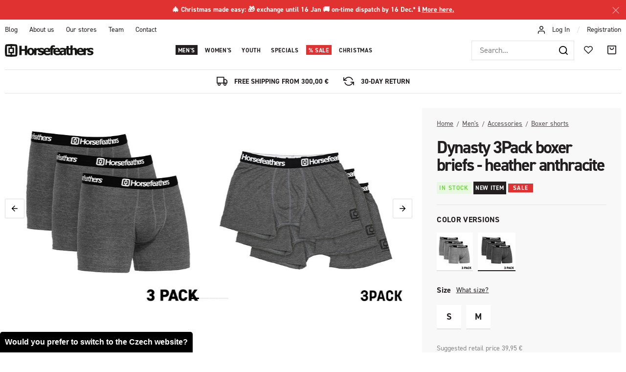

--- FILE ---
content_type: text/html; charset=UTF-8
request_url: https://www.horsefeathers.eu/dynasty-3pack-boxer-briefs-heather-anthracite_z14998/
body_size: 28116
content:
<!DOCTYPE html>


                     
    
         
            
   
         
    
        
                
        
        

                                                

   
   
   


<html class="no-js lang-en" lang="en">
<head>
   <meta charset="utf-8">
   
      <meta name="author" content="Horsefeathers">
   

   <meta name="web_author" content="wpj.cz">

   
      <meta name="description" content="Dynasty boxers shorts are made of mixed material that contains 95% cotton and 5% elastane, which makes them durable and flexible at the same time. Together with">
   

   
               <meta name="robots" content="index, follow">
         

         <meta name="viewport" content="width=device-width, initial-scale=1">
   
   <meta property="og:title" content="Dynasty 3Pack boxer briefs - heather anthracite - Horsefeathers">
      
         <meta property="og:image" content="https://horsefeathers.b-cdn.net/data/tmp/108/0/120350_108.jpg?1756104188_1">
   
   <meta property="og:url" content="https://www.horsefeathers.eu/dynasty-3pack-boxer-briefs-heather-anthracite_z14998/">
   <meta property="og:type" content="website">

   
   

   
      <title>Dynasty 3Pack boxer briefs - heather anthracite - Horsefeathers</title>
   

   
      
   <link rel="stylesheet" href="https://use.typekit.net/lbv0pbq.css">


      
         <link rel="stylesheet" href="https://horsefeathers.b-cdn.net/web/build/app.0652ebd4.css">
         
      
   <link rel="stylesheet" href="https://horsefeathers.b-cdn.net/web/build/product.2a0b1395.css">

   

   
         <link rel="canonical" href="https://www.horsefeathers.eu/dynasty-3pack-boxer-briefs-heather-anthracite_z14998/">
   

   
         

   
   <link rel="shortcut icon" href="/templates/images/favicon.ico">
   
   
   <link rel="apple-touch-icon" sizes="144x144" href="/templates/images/share/apple-touch-icon.png">
   <link rel="icon" type="image/png" sizes="32x32" href="/templates/images/share/favicon-32x32.png">
   <link rel="icon" type="image/png" sizes="16x16" href="/templates/images/share/favicon-16x16.png">
   <link rel="manifest" href="/templates/images/share/site.webmanifest">
   <meta name="msapplication-TileColor" content="#da532c">
   <meta name="theme-color" content="#ffffff">

   <link rel="search" href="/search/" type="text/html">

   <script src="https://horsefeathers.b-cdn.net/common/static/js/sentry-6.16.1.min.js"></script>

<script>
   Sentry.init({
      dsn: 'https://bdac53e35b1b4424b35eb8b76bcc2b1a@sentry.wpj.cz/9',
      allowUrls: [
         /www\.horsefeathers\.eu\//
      ],
      denyUrls: [
         // Facebook flakiness
         /graph\.facebook\.com/i,
         // Facebook blocked
         /connect\.facebook\.net\/en_US\/all\.js/i,
         // Chrome extensions
         /extensions\//i,
         /^chrome:\/\//i,
         /kupshop\.local/i
      ],
      beforeSend(event) {
         if (!/FBA[NV]|PhantomJS|SznProhlizec/.test(window.navigator.userAgent)) {
            return event;
         }
      },
      ignoreErrors: [
         // facebook / ga + disabled cookies
         'fbq is not defined',
         'Can\'t find variable: fbq',
         '_gat is not defined',
         'AW is not defined',
         'Can\'t find variable: AW',
         'url.searchParams.get', // gtm koza
         // localstorage not working in incoginto mode in iOS
         'The quota has been exceeded',
         'QuotaExceededError',
         'Undefined variable: localStorage',
         'localStorage is null',
         'The operation is insecure',
         "Failed to read the 'localStorage'",
         "gtm_",
         "Can't find variable: glami",
      ]
   });

   Sentry.setTag("web", "prod_horsefeathers_db");
   Sentry.setTag("wbpck", 1);
   Sentry.setTag("adm", 0);
   Sentry.setTag("tpl", "x");
   Sentry.setTag("sentry_v", "6.16.1");
</script>

   <script>
   window.wpj = window.wpj || {};
   wpj.onReady = wpj.onReady || [];
   wpj.jsShop = wpj.jsShop || {events:[]};

   window.dataLayer = window.dataLayer || [];
   function gtag() {
      window.dataLayer.push(arguments);
   }
   window.wpj.cookie_bar_send = false;

   wpj.getCookie = (sKey) => decodeURIComponent(
      document.cookie.replace(
         new RegExp(
            '(?:(?:^|.*;)\\s*' +
            encodeURIComponent(sKey).replace(/[\-\.\+\*]/g, '\\$&') +
            '\\s*\\=\\s*([^;]*).*$)|^.*$'
         ),
         '$1'
      )
   ) || null;

   </script>

<script>
   wpj.data = wpj.data || { };

      wpj.data.instagram = true;
   
   

   

   
</script>


   

   
   
   
   
          

      

   

     <script type="text/javascript">page_data = {"page":{"language":"en","title":"Dynasty 3Pack boxer briefs - heather anthracite","path":"\/dynasty-3pack-boxer-briefs-heather-anthracite_z14998\/","currency":"EUR","currencyRate":"24.32000000","type":"product"},"user":{"cartId":"no-cartID","userType":"anonymous","cookie_bar":true},"resetRefferer":false,"google_tag_params":{"ecomm_pagetype":"product","ecomm_prodid":14998,"ecomm_totalvalue":"25.97"},"product":{"prodId":"14998_81546","prodIdProduct":14998,"prodIdVariation":81546,"prodHasVariations":true,"prodVat":21,"prodCategory":"Men's underwear","prodProducer":"HORSEFEATHERS","prodCampaigns":["Novinka"],"prodName":"Dynasty 3Pack boxer briefs - heather anthracite","prodPrice":"25.97","prodPriceVat":"4.51","prodPriceWithVat":"25.97","prodPriceWithoutVat":"21.46"}};dataLayer.push(page_data);</script><script type="text/javascript" src="https://horsefeathers.b-cdn.net/common/static/wpj/wpj.gtm.js?v2"></script><script>var hash = location.href.split("#")[1] || "";gtm_prva = {  };gtm_prva[81546] = {'prodId': '14998_81546','prodIdVariation': '81546','prodIdProduct': '14998','prodEAN': '8592321526274','prodVariant': 'Size: S','prodDiscountPercent': '35','prodCode': '','prodPriceVat': '25.9674','prodPriceWithoutVat': '21.4607'};gtm_prva[81545] = {'prodId': '14998_81545','prodIdVariation': '81545','prodIdProduct': '14998','prodEAN': '8592321526281','prodVariant': 'Size: M','prodDiscountPercent': '35','prodCode': '','prodPriceVat': '25.9674','prodPriceWithoutVat': '21.4607'};gtm_prva[81544] = {'prodId': '14998_81544','prodIdVariation': '81544','prodIdProduct': '14998','prodEAN': '8592321526298','prodVariant': 'Size: L','prodDiscountPercent': '35','prodCode': '','prodPriceVat': '25.9674','prodPriceWithoutVat': '21.4607'};gtm_prva[81547] = {'prodId': '14998_81547','prodIdVariation': '81547','prodIdProduct': '14998','prodEAN': '8592321526304','prodVariant': 'Size: XL','prodDiscountPercent': '35','prodCode': '','prodPriceVat': '25.9674','prodPriceWithoutVat': '21.4607'};gtm_prva[81548] = {'prodId': '14998_81548','prodIdVariation': '81548','prodIdProduct': '14998','prodEAN': '8592321526311','prodVariant': 'Size: XXL','prodDiscountPercent': '35','prodCode': '','prodPriceVat': '25.9674','prodPriceWithoutVat': '21.4607'};wpj.onReady.push(function () {$('input[name=IDvariation]').on('change', function () {old_gtm_getDetailImpressions($(this).val(), 'DetailImpressionsVariation');});if (hash != "") {variation = gtm_getVariation(hash);product = $.extend(page_data['product'], variation);page_data = $.extend(page_data, { 'product': product  });}old_gtm_getDetailImpressions(hash, 'DetailImpressions');});</script>      <!-- Google Tag Manager -->
   <script data-cookieconsent="ignore">(function(w,d,s,l,i) {w[l] = w[l] || [];w[l].push({'gtm.start': new Date().getTime(), event: 'gtm.js'});
         var f = d.getElementsByTagName(s)[0],j=d.createElement(s),dl=l != 'dataLayer' ? '&l=' + l : '';
         j.async = true;j.src='//www.googletagmanager.com/gtm.js?id=' + i + dl;f.parentNode.insertBefore(j, f);
      })(window, document, 'script', 'dataLayer', 'GTM-5GL9LC2');</script>
   <!-- End Google Tag Manager -->
</head>
<body >



<!-- Google Tag Manager -->
   <noscript>
       <iframe src="//www.googletagmanager.com/ns.html?id=GTM-5GL9LC2" height="0" width="0" style="display:none;visibility:hidden"></iframe>
   </noscript>
<!-- End Google Tag Manager -->


   
     
                <div class="alert alert-info alert-dismissible text-center infopanel "
        data-infopanel="5"
        data-version="27" data-nosnippet>
               <div class="mobile-hidden"><p><strong>🎄 Christmas made easy: 🎁 exchange until 16 Jan 🚚 on-time dispatch by 16 Dec.* ℹ️ <a href="https://www.horsefeathers.eu/christmas/#vanoce">More here.</a></strong></p>
</div>
         <div class="desktop-hidden"><p><strong>🎄 Christmas made easy </strong>ℹ️ <strong><a href="http://www.horsefeathers.eu/christmas/#vanoce">More here.</a></strong></p>
</div>
                     <button type="button" class="close" data-infopanel-close="5" aria-label="Close">
            <span class="fc lightbox_close"></span>
         </button>
         </div>
   <script>
      var $localInfoPanelsData = {};
      var $infoPanel = null;

      if (window.localStorage.getItem('info_panels')) {
         $localInfoPanelsData = JSON.parse(window.localStorage.getItem('info_panels'));
         $infoPanel = $localInfoPanelsData['info-panel-5'];
      }

      if ($infoPanel && $infoPanel['version'] >= "27") {
         var $infoElements = document.querySelectorAll('[data-infopanel="5"]');
         $infoElements.forEach(element => {
            element.remove();
         });
      }
   </script>

<div class="header-top">
   <div class="container-fluid display-flex">
      
<div class="">
    
   <ul class="">
                 <li class=" item-51">
             <a href="/blog/" >
                 Blog
             </a>
                        </li>
                 <li class=" item-50">
             <a href="/about-us/" >
                 About us
             </a>
                        </li>
                 <li class=" item-61">
             <a href="/our-stores/" >
                 Our stores
             </a>
                        </li>
                 <li class=" item-62">
             <a href="/team/" >
                 Team
             </a>
                        </li>
                 <li class=" item-32">
             <a href="/contact/" >
                 Contact
             </a>
                        </li>
          </ul>

</div>


      <div class="header-login">
                  <i class="fc icons_user"></i>
                     <a href="/login/" class="cart-signin">Log In</a> <span>/</span> <a href="/register/">Registration</a>
               </div>
   </div>
</div>
<header class="header ">
   <div class="container-fluid display-flex">
      <div class="logo">
         <div class="header-burger header-icon">
            <button href="" data-toggle="burger">
               <span class="fc icons_burger"></span>
            </button>
         </div>

         <a href="/" title="Horsefeathers outerwear &amp; bike apparel">
            <img src="/templates/images/logo.svg" alt="Horsefeathers" width="181" height="26">
         </a>
      </div>

      <div class="header-sections">
          <ul class="level-0" data-sections="header"><li class="nav-item has-submenu nav-item-7851" data-navitem="7851"><a href="/mens/" class="nav-link">Men&#039;s</a><div class="submenu"><div class="container"><div class="submenu-sections"><div><p class="title-default"><a href="/mens/snowwear/"><span class="fc icons_section-7918"></span>Snowwear</a></p><ul><li><a href="/mens/snowwear/jackets/">Jackets</a></li><li><a href="/mens/snowwear/pants/">Pants</a></li><li><a href="/mens/snowwear/rideable-hoodies/">Rideable apparel</a></li><li><a href="/mens/snowwear/first-layer/">First layer</a></li><li><a href="/mens/snowwear/gloves/">Gloves</a></li><li><a href="/mens/snowwear/beanies/">Beanies</a></li><li><a href="/mens/snowwear/snowboard-goggles/">Goggles</a></li><li><a href="/mens/snowwear/neckwarmers/">Neckwarmers</a></li><li><a href="/mens/snowwear/hoods/">Hoods</a></li><li><a href="/mens/snowwear/socks/">Socks</a></li></ul></div><div><p class="title-default"><a href="/mens/bike-apparel/"><span class="fc icons_section-7984"></span>Bike apparel</a></p><ul><li><a href="/mens/bike-and-outdoor-jackets/">Jackets</a></li><li><a href="/mens/bike-and-outdoor-shirts/">Shirts</a></li><li><a href="/mens/tech-tees-and-bike-jerseys/">Tees &amp; bike jerseys</a></li><li><a href="/mens/bike-and-outdoor-pants/">Pants</a></li><li><a href="/mens/technical-apparel/shorts/">Shorts</a></li><li><a href="/mens/bike-glasses/">Sunglasses</a></li><li><a href="/mens/bike-gloves/">Gloves</a></li><li><a href="/mens/technical-apparel/socks/">Socks</a></li><li><a href="/mens/bike-bottles/">Accessories</a></li><li><a href="/first-degree/">Shoes</a></li></ul></div><div><p class="title-default"><a href="/mens/streetwear/"><span class="fc icons_section-7931"></span>Streetwear</a></p><ul><li><a href="/mens/streetwear/jackets/">Jackets</a></li><li><a href="/mens/streetwear/vests/">Vests</a></li><li><a href="/mens/streetwear/fleece/">Fleece</a></li><li><a href="/mens/streetwear/sweatshirts/">Hoodies</a></li><li><a href="/mens/streetwear/shirts/">Shirts</a></li><li><a href="/mens/streetwear/long-sleeve-t-shirts/">Long sleeve t-shirts</a></li><li><a href="/mens/streetwear/t-shirts/">T-shirts</a></li><li><a href="/mens/streetwear/tank-tops/">Tank tops</a></li><li><a href="/mens/streetwear/shorts/">Shorts</a></li><li><a href="/mens/streetwear/jeans-&amp;-pants/">Jeans &amp; pants</a></li><li><a href="/mens/streetwear/caps/">Caps</a></li></ul></div><div><p class="title-default"><a href="/mens/accessories/"><span class="fc icons_section-8021"></span>Accessories</a></p><ul><li><a href="/mens/accessories/underwear/">Boxer shorts</a></li><li><a href="/mens/eyewear/sunglasses/">Sunglasses</a></li><li><a href="/mens/accessories/socks/">Socks</a></li><li><a href="/mens/accessories/wallets/">Wallets</a></li><li><a href="/mens/accessories/belts/">Belts</a></li><li><a href="/mens/accessories/backpacks/">Backpacks</a></li><li><a href="/snowboard-bags/">Snowboard Bags</a></li><li><a href="/mens/accessories/vouchers/">Gift vouchers</a></li><li><a href="/mens/accessories/cups-and-books/">Mugs &amp; accessories</a></li><li><a href="/mens/beachwear/accessories/">Flip flops</a></li></ul></div></div><div class="submenu-product"><div class="col-xxs-12"><div class="catalog-outer"><div class="catalog"><div class="catalog-collections"><div data-catalog-collections class="inactive"><div data-wpj-carousel></div></div></div><a href="/recon-jacket-iceberg-green-black_z41083/" class="product-link"><div class="img"><img src="https://horsefeathers.b-cdn.net/data/tmp/2/3/124103_2.jpg?1760598425_1" data-src="https://horsefeathers.b-cdn.net/data/tmp/2/3/124103_2.jpg?1760598425_1" alt="Recon jacket - iceberg green/black" loading="lazy" width="325" height="422"></div><div class="catalog-flags flags"><span class="flag flag-new">New item</span></div><h3 class="heading-reset title"> Recon jacket - iceberg green/black </h3><p class="price"><strong> 239,95 € </strong><br></p><p class="delivery delivery-0"> in stock </p></a><div class="catalog-variations"><div class="catalog-variations-inner"><a href="/recon-jacket-iceberg-green-black_z41083/#180253" class="catalog-variation-item"> XS </a><a href="/recon-jacket-iceberg-green-black_z41083/#180251" class="catalog-variation-item"> S </a><a href="/recon-jacket-iceberg-green-black_z41083/#180250" class="catalog-variation-item"> M </a><a href="/recon-jacket-iceberg-green-black_z41083/#180249" class="catalog-variation-item"> L </a><a href="/recon-jacket-iceberg-green-black_z41083/#180252" class="catalog-variation-item"> XL </a><a href="/recon-jacket-iceberg-green-black_z41083/#180254" class="catalog-variation-item"> XXL </a></div></div></div></div></div></div></div></div></li><li class="nav-item has-submenu nav-item-8006" data-navitem="8006"><a href="/womens/" class="nav-link">Women&#039;s</a><div class="submenu"><div class="container"><div class="submenu-sections"><div><p class="title-default"><a href="/womens/snowwear/"><span class="fc icons_section-7907"></span>Snowwear</a></p><ul><li><a href="/womens/snowwear/jackets/">Jackets</a></li><li><a href="/womens/snowwear/pants/">Pants</a></li><li><a href="/womens/snowwear/first-layer/">First layer</a></li><li><a href="/womens/snowwear/gloves/">Gloves</a></li><li><a href="/womens/snowwear/beanies/">Beanies</a></li><li><a href="/womens/snowwear/neckwarmers/">Neckwarmers</a></li><li><a href="/womens/snowwear/snowboard-goggles/">Snowboard goggles</a></li><li><a href="/womens/snowwear/hoods/">Hoods</a></li><li><a href="/womens/snowwear/socks/">Socks</a></li></ul></div><div><p class="title-default"><a href="/womens/bike-apparel/"><span class="fc icons_section-7848"></span>Bike apparel</a></p><ul><li><a href="/womens/technical-apparel/jackets/">Jackets</a></li><li><a href="/womens/tech-tees-and-bike-jerseys/">Tees &amp; jerseys</a></li><li><a href="/womens/technical-pants-&amp;-leggings/">Pants &amp; leggings</a></li><li><a href="/womens/bike-and-outdoor-shorts/">Shorts</a></li><li><a href="/womens/bike-glasses/">Sunglasses</a></li><li><a href="/womens/bike-gloves/">Gloves</a></li><li><a href="/damske/technical-apparel/ponozky/">Socks</a></li><li><a href="/mens/bike-bottles">Accessories</a></li></ul></div><div><p class="title-default"><a href="/womens/streetwear/"><span class="fc icons_section-8045"></span>Streetwear</a></p><ul><li><a href="/womens/streetwear/jackets/">Jackets</a></li><li><a href="/womens/streetwear/fleece/">Fleece</a></li><li><a href="/womens/streetwear/sweatshirts/">Hoodies</a></li><li><a href="/womens/streetwear/dresses/">Dresses</a></li><li><a href="/womens/streetwear/tops/">T-shirts and tops</a></li><li><a href="/womens/streetwear/shorts/">Shorts</a></li><li><a href="/womens/streetwear/sports-bras/">Sports Bras</a></li><li><a href="/womens/streetwear/pants-&amp;-leggings/">Pants &amp; leggings</a></li><li><a href="/womens/streetwear/caps/">Caps</a></li></ul></div><div><p class="title-default"><a href="/womens/accessories/"><span class="fc icons_section-7868"></span>Accessories</a></p><ul><li><a href="/womens/accessories/socks/">Socks</a></li><li><a href="/womens/accessories/wallets/">Wallets</a></li><li><a href="/womens/accessories/sunglasses/">Sunglasses</a></li><li><a href="/womens/accessories/backpacks/">Backpacks</a></li><li><a href="/womens/accessories/vouchers/">Gift vouchers</a></li><li><a href="/womens/accessories/cups-and-books/">Mugs &amp; accessories</a></li></ul></div></div><div class="submenu-product"><div class="col-xxs-12"><div class="catalog-outer"><div class="catalog"><div class="catalog-collections"><div data-catalog-collections class="inactive"><div data-wpj-carousel></div></div></div><a href="/tala-jacket-rainbow_z41127/" class="product-link"><div class="img"><img src="https://horsefeathers.b-cdn.net/data/tmp/2/7/121767_2.jpg?1758807115_1" data-src="https://horsefeathers.b-cdn.net/data/tmp/2/7/121767_2.jpg?1758807115_1" alt="Tala jacket - rainbow" loading="lazy" width="325" height="422"></div><div class="catalog-flags flags"><span class="flag flag-new">New item</span></div><h3 class="heading-reset title"> Tala jacket - rainbow </h3><p class="price"><strong> 179,95 € </strong><br></p><p class="delivery delivery-0"> in stock </p></a><div class="catalog-variations"><div class="catalog-variations-inner"><a href="/tala-jacket-rainbow_z41127/#180488" class="catalog-variation-item"> XS </a><a href="/tala-jacket-rainbow_z41127/#180486" class="catalog-variation-item"> S </a><a href="/tala-jacket-rainbow_z41127/#180485" class="catalog-variation-item"> M </a><a href="/tala-jacket-rainbow_z41127/#180484" class="catalog-variation-item"> L </a><a href="/tala-jacket-rainbow_z41127/#180487" class="catalog-variation-item"> XL </a></div></div></div></div></div></div></div></div></li><li class="nav-item has-submenu nav-item-8071" data-navitem="8071"><a href="/kids/" class="nav-link">Youth</a><div class="submenu"><div class="container"><div class="submenu-sections"><div><p class="title-default"><a href="/kids/snowwear/"><span class="fc icons_section-7961"></span>Snowwear</a></p><ul><li><a href="/kids/snowwear/jackets/">Jackets</a></li><li><a href="/kids/snowwear/pants/">Pants</a></li><li><a href="/kids/snowwear/first-layer/">First layer</a></li><li><a href="/kids/snowwear/one-pieces/">One pieces</a></li><li><a href="/kids/snowwear/beanies/">Beanies</a></li><li><a href="/kids/snowwear/socks/">Socks</a></li></ul></div><div><p class="title-default"><a href="/youth/bike-apparel/"><span class="fc icons_section-8193"></span>Bike apparel</a></p><ul><li><a href="/kids/tech-tees-and-bike-jerseys/">Tees &amp; bike jerseys</a></li><li><a href="/kids/bike-shorts/">Pants and shorts</a></li><li><a href="/kids/bike-socks/">Socks</a></li></ul></div><div><p class="title-default"><a href="/kids/streetwear/"><span class="fc icons_section-7996"></span>Streetwear</a></p><ul><li><a href="/kids/streetwear/sweatshirts/">Hoodies</a></li><li><a href="/kids/streetwear/fleece/">Fleece</a></li><li><a href="/kids/streetwear/t-shirts/">T-shirts</a></li><li><a href="/kids/streetwear/caps/">Caps</a></li></ul></div></div><div class="submenu-product"><div class="col-xxs-12"><div class="catalog-outer"><div class="catalog"><div class="catalog-collections"><div data-catalog-collections class="inactive"><div data-wpj-carousel></div></div></div><a href="/vigo-youth-fleece-sweatshirt-multicolor_z40906/" class="product-link"><div class="img"><img src="https://horsefeathers.b-cdn.net/data/tmp/2/1/120151_2.jpg?1753867509_1" data-src="https://horsefeathers.b-cdn.net/data/tmp/2/1/120151_2.jpg?1753867509_1" alt="Vigo Youth fleece sweatshirt - multicolor" loading="lazy" width="325" height="422"></div><div class="catalog-flags flags"><span class="flag flag-discount">-28 %</span><span class="flag flag-new">New item</span><span class="flag flag-recommend">Featured</span><span class="flag flag-discount "> SALE </span></div><h3 class="heading-reset title"> Vigo Youth fleece sweatshirt - multicolor </h3><p class="price"><strong> 40,95 € </strong><br><span class="cps-price"><del class="strike-price">56,95 €</del><span class="wpj-tooltip">Lowest price in the last 30 days</span></span><span class="dmoc-price"><span class="dmoc-info">SRP</span><span class="wpj-tooltip">Suggested retail price</span> 56,95 €</span></p><p class="delivery delivery-0"> in stock </p></a><div class="catalog-variations"><div class="catalog-variations-inner"><a href="/vigo-youth-fleece-sweatshirt-multicolor_z40906/#179459" class="catalog-variation-item"> XS </a><a href="/vigo-youth-fleece-sweatshirt-multicolor_z40906/#179457" class="catalog-variation-item"> S </a><a href="/vigo-youth-fleece-sweatshirt-multicolor_z40906/#179456" class="catalog-variation-item"> M </a><a href="/vigo-youth-fleece-sweatshirt-multicolor_z40906/#179455" class="catalog-variation-item"> L </a><a href="/vigo-youth-fleece-sweatshirt-multicolor_z40906/#179458" class="catalog-variation-item"> XL </a></div></div></div></div></div></div></div></div></li><li class="nav-item has-submenu nav-item-7802" data-navitem="7802"><a href="/special-lines/" class="nav-link">Specials</a><div class="submenu"><div class="container"><div class="submenu-sections"><div><p class="title-default"><a href="/special-lines/artists-collabos/"><span class="fc icons_section-8041"></span>Artist collabos</a></p><ul><li><a href="/article/328/horsefeathers-x-jeremy-beightol-collabo-artwork/">Jeremy Beightol x Danihell</a></li><li><a href="/article/219/halldor-helgason-x-meatsoda-collabo/">Halldór Helgason x MeatSoda</a></li><li><a href="/article/326/horsefeathers-x-jan-taitl-collabo-artwork/">Jan Taitl: Fortune Teller</a></li><li><a href="/article/323/horsefeathers-x-naga-collabo-artwork/">NAGA: Asakusa</a></li></ul></div><div><p class="title-default"><a href="/special-lines/special-drops/"><span class="fc icons_section-7933"></span>Special drops</a></p><ul><li><a href="/copatutoje/">#Copatutoje</a></li><li><a href="/seek/">SēēK</a></li></ul></div><div><p class="title-default"><a href="/specialni-nabidky/"><span class="fc icons_section-8181"></span>Special offers</a></p><ul><li><a href="/discounted-sets/">Discounted sets</a></li><li><a href="/garment-care/">Garment Care</a></li><li><a href="/stickers/">Stickers</a></li></ul></div></div><div class="submenu-product"><div class="col-xxs-12"><div class="catalog-outer"><div class="catalog"><div class="catalog-collections"><div data-catalog-collections class="inactive"><div data-wpj-carousel></div></div></div><a href="/chuck-jacket-danihell_z40992/" class="product-link"><div class="img"><img src="https://horsefeathers.b-cdn.net/data/tmp/2/5/121645_2.jpg?1758538049_1" data-src="https://horsefeathers.b-cdn.net/data/tmp/2/5/121645_2.jpg?1758538049_1" alt="Chuck jacket - Danihell" loading="lazy" width="325" height="422"></div><div class="catalog-flags flags"><span class="flag flag-new">New item</span></div><h3 class="heading-reset title"> Chuck jacket - Danihell </h3><p class="price"><strong> 139,95 € </strong><br></p><p class="delivery delivery-0"> in stock </p></a><div class="catalog-variations"><div class="catalog-variations-inner"><a href="/chuck-jacket-danihell_z40992/#179842" class="catalog-variation-item"> S </a><a href="/chuck-jacket-danihell_z40992/#179841" class="catalog-variation-item"> M </a><a href="/chuck-jacket-danihell_z40992/#179840" class="catalog-variation-item"> L </a><a href="/chuck-jacket-danihell_z40992/#179843" class="catalog-variation-item"> XL </a></div></div></div></div></div></div></div></div></li><li class="nav-item has-submenu nav-item-8062" data-navitem="8062"><a href="/sale/" class="nav-link">Sale</a><div class="submenu"><div class="container"><div class="submenu-sections"><div><p class="title-default"><a href="/sale/mens/"><span class="fc icons_section-7838"></span>Men&#039;s</a></p><ul><li><a href="/sale/mens/snowwear/">Snowwear</a></li><li><a href="/sale/mens/streetwear/">Streetwear</a></li><li><a href="/sale/mens/beachwear/">Beachwear</a></li><li><a href="/sale/mens/accessories/">Accessories</a></li></ul></div><div><p class="title-default"><a href="/sale/womens/"><span class="fc icons_section-7930"></span>Women&#039;s</a></p><ul><li><a href="/sale/womens/snowwear/">Snowwear</a></li><li><a href="/sale/womens/streetwear/">Streetwear</a></li><li><a href="/sale/womens/accessories/">Accessories</a></li><li><a href="/sale/womens/eyewear/">Eyewear</a></li></ul></div><div><p class="title-default"><a href="/sale/kids/"><span class="fc icons_section-7928"></span>Youth</a></p><ul><li><a href="/sale/kids/snowwear/">Snowwear</a></li></ul></div><div><p class="title-default"><a href="/sale/last-sizes/"><span class="fc icons_section-8202"></span>Last sizes</a></p><ul><li><a href="/sale-last-sizes-men/">Men&#039;s last sizes</a></li><li><a href="/sale-last-sizes-women/">Women&#039;s last sizes</a></li><li><a href="/sale-last-sizes-youth/">Youth last sizes</a></li><li><a href="/sale-last-pieces/">Accessories - last pieces</a></li></ul></div></div><div class="submenu-product"><div class="col-xxs-12"><div class="catalog-outer"><div class="catalog"><div class="catalog-collections"><div data-catalog-collections class="inactive"><div data-wpj-carousel></div></div></div><a href="/mija-ii-jacket-malaga_z40082/" class="product-link"><div class="img"><img src="https://horsefeathers.b-cdn.net/data/tmp/2/0/114140_2.jpg?1727890007_1" data-src="https://horsefeathers.b-cdn.net/data/tmp/2/0/114140_2.jpg?1727890007_1" alt="Mija II jacket - malaga" loading="lazy" width="325" height="422"></div><div class="catalog-flags flags"><span class="flag flag-discount "> SALE </span></div><h3 class="heading-reset title"> Mija II jacket - malaga </h3><p class="price"><strong> 125,97 € </strong><br><span class="dmoc-price"><span class="dmoc-info">SRP</span><span class="wpj-tooltip">Suggested retail price</span> 179,95 €</span></p><p class="delivery delivery-0"> in stock </p></a><div class="catalog-variations"><div class="catalog-variations-inner"><a href="/mija-ii-jacket-malaga_z40082/#176308" class="catalog-variation-item"> XS </a><a href="/mija-ii-jacket-malaga_z40082/#176306" class="catalog-variation-item"> S </a><a href="/mija-ii-jacket-malaga_z40082/#176305" class="catalog-variation-item"> M </a><a href="/mija-ii-jacket-malaga_z40082/#176304" class="catalog-variation-item"> L </a><a href="/mija-ii-jacket-malaga_z40082/#176307" class="catalog-variation-item"> XL </a></div></div></div></div></div></div></div></div></li><li class="nav-item has-submenu nav-item-8283" data-navitem="8283"><a href="/christmas/" class="nav-link">Christmas</a><div class="submenu"><div class="container"><div class="submenu-sections"><div><p class="title-default"><a href="/gift-boxes/"><span class="fc icons_section-8118"></span>Discounted gift boxes</a></p></div><div><p class="title-default"><a href="/christmas-boxer-shorts/"><span class="fc icons_section-8284"></span>Christmas boxer shorts</a></p></div><div><p class="title-default"><a href="/gift-vouchers/"><span class="fc icons_section-7870"></span>Gift vouchers</a></p></div><div><p class="title-default"><a href="/christmas-gift-ideas/"><span class="fc icons_section-8285"></span>Christmas gift ideas</a></p><ul><li><a href="/discounted-sets/youth/">Gifts for kids</a></li><li><a href="/discounted-sets/mens/">Gifts for him</a></li><li><a href="/discounted-sets/women/">Gifts for her</a></li></ul></div></div><div class="submenu-product"><div class="col-xxs-12"><div class="catalog-outer"><div class="catalog"><div class="catalog-collections"><div data-catalog-collections class="inactive"><div data-wpj-carousel></div></div></div><a href="/christmas-set-boxer-shorts-socks_z40587/" class="product-link"><div class="img"><img src="https://horsefeathers.b-cdn.net/data/tmp/2/0/116200_2.jpg?1733131285_1" data-src="https://horsefeathers.b-cdn.net/data/tmp/2/0/116200_2.jpg?1733131285_1" alt="Christmas set: boxer shorts &amp; socks" loading="lazy" width="325" height="422"></div><div class="catalog-flags flags"><span class="flag flag-discount "> Discounted offer </span></div><h3 class="heading-reset title"> Christmas set: boxer shorts & socks </h3><p class="price"><strong> 28,95 € </strong><br><span class="dmoc-price"><span class="dmoc-info">SRP</span><span class="wpj-tooltip">Suggested retail price</span> 35,85 €</span></p><p class="delivery delivery-0"> in stock </p></a></div></div></div></div></div></div></li></ul> 

   <script>
      wpj.onReady.push(function() {
                             $('[data-sections="header"] [data-navitem="' + 7851 +'"]').addClass('active');
                   $('[data-sections="header"] [data-navitem="' + 8021 +'"]').addClass('active');
                   $('[data-sections="header"] [data-navitem="' + 7853 +'"]').addClass('active');
                          });
   </script>

      </div>

      <div class="header-right">
                  <div class="header-search-inline">
   <form method="get" action="/search/">
      <input type="text" name="search" value="" maxlength="100" class="form-control autocomplete-control"
             placeholder="Search..." autocomplete="off" data-search-input>
      <button name="submit" type="submit" value="Search"
              class="btn btn-search fc icons_search" aria-label="Search"></button>
         </form>
</div>

         <div class="header-icons">
            <div class="header-search header-icon">
               <a href="/search/" data-toggle="search">
                  <span class="fc icons_search"></span>
               </a>
            </div>

            <div class="header-icon">
               <a href="/wishlist/" class="cart-signin">
                  <i class="fc icons_heart"></i>
               </a>
            </div>
            <div class="header-cart header-icon ">
   <a  data-reload="cart-info">
      <span class="fc icons_cart"></span>
   </a>
</div>

<div class="cartbox-focus custom-scrollbar" data-cartbox>
   
      <div class="cartbox-header">
         
            <p class="h3">Nákupní košík</p>
         
         
   <a href="#" data-cartbox-hide><u>Close</u><i class="fc lightbox_close"></i></a>

      </div>
   

   <div class="cartbox-product-list" >
      <div data-reload="cartbox-products">
                     <p class="no-items">No products in shopping cart</p>
               </div>
   </div>


   <div class="cartbox-footer">
      <div data-reload="cartbox-footer">
         
                           
   <div class="shipping-progress">
      <span class="fc icons_delivery"></span>
      <p>
                     Free shipping available if your order for another
            <strong>300,00 €</strong>
               </p>

      <div class="shipping-bar">
                                 <span style="width: 0%"></span>
               </div>
      
         <div class="order-badges">
            <p><i class="fc icons_refresh"></i> 30-Day Return</p>
            <p><i class="fc icons_shield"></i> Secure online payment <img src="/templates/images/gopay.svg" alt="GoPay" width="80" height="19" loading="lazy"></p>
            <p><i class="fc icons_box"></i> Fast delivery</p>
         </div>
      
   </div>

                        
               <div class="price-title">Subtotal
                  <strong class="total-price h3">0 €</strong>

                                 </div>
            

            
   <div class="cartbox-sidebar-btns">
      <a href="" class="btn btn-primary btn-secondary" data-cartbox-hide>Back to catalog</a>
      <a href="/cart/" class="btn btn-primary  disabled">Do košíku</a>
   </div>

         
      </div>
   </div>
</div>
<div class="cartbox-bg" data-cartbox></div>
<div class="cartbox-overlay" data-cartbox data-cartbox-hide></div>

         </div>
      </div>
   </div>
</header>
<div class="header-search-outer">
   <div class="header-search-inner" data-search-form>
      <div class="container">
         <form method="get" role="search" action="/search/">
            <input type="text" name="search" value="" maxlength="100" class="form-control autocomplete-control"
                   placeholder="Search term" aria-label="Search term" autocomplete="off" data-search-input>
            <button name="submit" type="submit" value="Search" class="btn btn-primary btn-block"><span>Search</span></button>
            <button class="search-toggle" data-toggle="search" aria-label="Close"><i class="fc lightbox_close"></i></button>
         </form>
      </div>
   </div>
</div>


   <script id="productSearch" type="text/x-dot-template">
            <div class="container autocomplete-inner">
         
         {{? it.items.Produkty || it.items.Kategorie || it.items.Vyrobci || it.items.Clanky || it.items.Stranky }}

         <div class="autocomplete-wrapper">
            {{? it.items.Kategorie }}
            <div class="autocomplete-categories">
               
               <p class="title-default">Categories</p>
               
               <ul>
                  {{~it.items.Kategorie.items :item :index}}
                  <li data-autocomplete-item="section">
                     <a href="/presmerovat/?type=category&id={{=item.id}}">{{=item.label}}</a>
                  </li>
                  {{~}}
               </ul>
            </div>
            {{?}}

            {{? it.items.Vyrobci }}
            <div class="autocomplete-categories">
               <p class="title-default">Brands</p>
               <ul>
                  {{~it.items.Vyrobci.items :item :index}}
                  <li data-autocomplete-item="section">
                     <a href="/presmerovat/?type=producer&id={{=item.id}}">{{=item.label}}</a>
                  </li>
                  {{~}}
               </ul>
            </div>
            {{?}}

            {{? it.items.Produkty }}
            <div class="autocomplete-products">
               
               <p class="title-default">Products</p>
               
               <ul>
                  {{~it.items.Produkty.items :item :index}}
                  {{? index < 4 }}
                  <li class="autocomplete-product-item" data-autocomplete-item="product">
                     <a href="/presmerovat/?type=product&id={{=item.id}}">
                        <div class="img">
                           {{? item.image }}
                           <img src="{{=item.image}}" alt="{{=item.label}}" class="img-fluid">
                           {{??}}
                           <img src="/common/static/images/no-img.png" alt="{{=item.label}}" class="img-fluid">
                           {{?}}
                        </div>
                        <span class="title">{{=item.label}}</span>
                        
                        
                                                        
                               {{? item.price }}
                               <span class="price">{{=item.price}}</span>
                               {{?}}
                            
                                                    
                        
                     </a>
                  </li>
                  {{?}}
                  {{~}}
               </ul>
            </div>
            {{?}}

            
            <div class="ac-showall d-showall" data-autocomplete-item="show-all">
               <a href="" class="btn btn-primary btn-block">All results</a>
            </div>
            
         </div>

         <div class="autocomplete-side">
            {{? it.items.Clanky }}
            <div class="autocomplete-articles">
               <p class="title-default">Articles</p>
               <ul>
                  {{~it.items.Clanky.items :item :index}}
                  {{? index < 2 }}
                  <li data-autocomplete-item="section">
                     <a href="/presmerovat/?type=article&id={{=item.id}}">
                        {{? item.photo }}
                        <img src="{{=item.photo}}" alt="{{=item.label}}" width="200" height="143" class="img-fluid">
                        {{?}}
                        {{=item.label}}
                     </a>
                  </li>
                  {{?}}
                  {{~}}
               </ul>
            </div>
            {{?}}
            {{? it.items.Stranky }}
            <div class="autocomplete-pages">
               <p class="title-default">Ostatní</p>
               <ul>
                  {{~it.items.Stranky.items :item :index}}
                  <li data-autocomplete-item="section">
                     <a href="{{=item.url}}">
                        {{=item.label}}
                     </a>
                  </li>
                  {{~}}
               </ul>
            </div>
            {{?}}
            
            <div class="ac-showall resp-showall" data-autocomplete-item="show-all">
               <a href="" class="btn btn-primary btn-block">All results</a>
            </div>
            
         </div>

         

         {{??}}
         <div class="autocomplete-noresult">
            <p>
               
               No results
               
            </p>
         </div>
         {{?}}
         
      </div>
   </script>



      <script>
      
      
      wpj.onReady.push(function () {
         $('[data-search-input]').productSearch({
                           preload: "/_shop/search-preload/",
                        
         });
      });
            
   </script>



   <div class="header-bottom container-fluid">
               <p>
            <i class="fc icons_delivery"></i>
                           Free shipping from&nbsp;300,00 €                     </p>
            <p><i class="fc icons_refresh"></i> 30-Day Return</p>
   </div>


   
   
            
            
        
   <main class="main product-main">
      <div class="container-fluid">
         <div class="breadcrumbs-resp">
             
   <ul class="breadcrumbs ">
                           <li><a href="/" title="Back to home">Home</a></li>
                                       <li><a href="/mens/" title="Back to Men's">Men&#039;s</a></li>
                                       <li><a href="/mens/accessories/" title="Back to Accessories">Accessories</a></li>
                                       <li><a href="/mens/accessories/underwear/" title="Back to Boxer shorts">Boxer shorts</a></li>
                                       <li class="active">Dynasty 3Pack boxer briefs - heather anthracite</li>
                     </ul>

         </div>
         <div class="row product-top">
            <div class="col-xxs-12 col-lg-8 column-left gallery-top-container">
                                  <div class="product-gallery-wrapper">
   <div class="gallery-root product-gallery" data-gallery-wrapper>
               <div class=" gallery-item">
            <div data-href="https://horsefeathers.b-cdn.net/data/tmp/0/0/120350_0.jpg?1756104188_1" data-rel="gallery">
               <img src="https://horsefeathers.b-cdn.net/data/tmp/3/0/120350_3.jpg?1756104188_1"
                    width="570" height="570"
                    alt="Dynasty 3Pack boxer briefs - heather anthracite" class="img-responsive">
            </div>
         </div>
                                                            <div class=" gallery-item">
                  <div data-href="https://horsefeathers.b-cdn.net/data/tmp/0/4/72444_0.jpg?1635949169_1" data-rel="gallery">
                     <img src="https://horsefeathers.b-cdn.net/data/tmp/3/4/72444_3.jpg?1635949169_1" data-src="https://horsefeathers.b-cdn.net/data/tmp/3/4/72444_3.jpg?1635949169_1"
                          alt="Horsefeathers Dynasty boxershorts 3pack heather anthracite"
                          width="570" height="570"
                          class="img-responsive">
                  </div>
               </div>
                                                            <div class=" gallery-item">
                  <div data-href="https://horsefeathers.b-cdn.net/data/tmp/0/2/120352_0.jpg?1756104192_1" data-rel="gallery">
                     <img src="https://horsefeathers.b-cdn.net/data/tmp/3/2/120352_3.jpg?1756104192_1" data-src="https://horsefeathers.b-cdn.net/data/tmp/3/2/120352_3.jpg?1756104192_1"
                          alt="Dynasty 3Pack boxer briefs - heather anthracite"
                          width="570" height="570"
                          class="img-responsive">
                  </div>
               </div>
                                                            <div class=" gallery-item">
                  <div data-href="https://horsefeathers.b-cdn.net/data/tmp/0/1/120351_0.jpg?1756104190_1" data-rel="gallery">
                     <img src="https://horsefeathers.b-cdn.net/data/tmp/3/1/120351_3.jpg?1756104190_1" data-src="https://horsefeathers.b-cdn.net/data/tmp/3/1/120351_3.jpg?1756104190_1"
                          alt="Dynasty 3Pack boxer briefs - heather anthracite"
                          width="570" height="570"
                          class="img-responsive">
                  </div>
               </div>
                                                            <div class=" gallery-item">
                  <div data-href="https://horsefeathers.b-cdn.net/data/tmp/0/5/72445_0.jpg?1635949169_1" data-rel="gallery">
                     <img src="https://horsefeathers.b-cdn.net/data/tmp/3/5/72445_3.jpg?1635949169_1" data-src="https://horsefeathers.b-cdn.net/data/tmp/3/5/72445_3.jpg?1635949169_1"
                          alt="Horsefeathers Dynasty boxershorts heather anthracite"
                          width="570" height="570"
                          class="img-responsive">
                  </div>
               </div>
                                                            <div class=" gallery-item">
                  <div data-href="https://horsefeathers.b-cdn.net/data/tmp/0/2/87162_0.jpg?1643219242_1" data-rel="gallery">
                     <img src="https://horsefeathers.b-cdn.net/data/tmp/3/2/87162_3.jpg?1643219242_1" data-src="https://horsefeathers.b-cdn.net/data/tmp/3/2/87162_3.jpg?1643219242_1"
                          alt="Horsefeathers Dynasty boxershorts heather anthracite"
                          width="570" height="570"
                          class="img-responsive">
                  </div>
               </div>
                                                            <div class=" gallery-item">
                  <div data-href="https://horsefeathers.b-cdn.net/data/tmp/0/3/87123_0.jpg?1642790021_1" data-rel="gallery">
                     <img src="https://horsefeathers.b-cdn.net/data/tmp/3/3/87123_3.jpg?1642790021_1" data-src="https://horsefeathers.b-cdn.net/data/tmp/3/3/87123_3.jpg?1642790021_1"
                          alt="Horsefeathers boxer shorts - 3 pack "
                          width="570" height="570"
                          class="img-responsive">
                  </div>
               </div>
                                                            <div class=" gallery-item">
                  <div data-href="https://horsefeathers.b-cdn.net/data/tmp/0/7/86997_0.jpg?1642434100_1" data-rel="gallery">
                     <img src="https://horsefeathers.b-cdn.net/data/tmp/3/7/86997_3.jpg?1642434100_1" data-src="https://horsefeathers.b-cdn.net/data/tmp/3/7/86997_3.jpg?1642434100_1"
                          alt="Horsefeathers boxer briefs - fit"
                          width="570" height="570"
                          class="img-responsive">
                  </div>
               </div>
                              </div>
</div>
                           </div>

            <div class="col-xxs-12 col-lg-4 column-right pull-right">
               <div class="product-info-wrapper">
                  <div class="product-info">
                     
   <ul class="breadcrumbs ">
                           <li><a href="/" title="Back to home">Home</a></li>
                                       <li><a href="/mens/" title="Back to Men's">Men&#039;s</a></li>
                                       <li><a href="/mens/accessories/" title="Back to Accessories">Accessories</a></li>
                                       <li><a href="/mens/accessories/underwear/" title="Back to Boxer shorts">Boxer shorts</a></li>
                                       <li class="active">Dynasty 3Pack boxer briefs - heather anthracite</li>
                     </ul>


                     <h1>Dynasty 3Pack boxer briefs - heather anthracite</h1>

                                             <span class="delivery delivery-0" data-deliverytime>in stock</span>
                        
                           
         <span class="flag flag-new">New item</span>
   
                                         
         
   <span class="flag flag-discount ">
              SALE
   </span>
                        
                     
                     <div class="annotation">
                        <p></p>
                                             </div>

                                             
                           <div class="collection-product-wrap">
                                       
      <h5>Color versions</h5>
   <div class="product-collections">
               <a href="/dynasty-3pack-boxer-briefs-heather-gray_z11192/" title="Dynasty 3Pack boxer briefs - heather gray"
            class="product-collection-item ">
            <img src="https://horsefeathers.b-cdn.net/data/tmp/15/3/120353_15.jpg?1756104288_1" class="img-responsive" alt="Dynasty 3Pack boxer briefs - heather gray"
                 width="82" height="82">
         </a>
               <a href="/dynasty-3pack-boxer-briefs-heather-anthracite_z14998/" title="Dynasty 3Pack boxer briefs - heather anthracite"
            class="product-collection-item active">
            <img src="https://horsefeathers.b-cdn.net/data/tmp/15/0/120350_15.jpg?1756104188_1" class="img-responsive" alt="Dynasty 3Pack boxer briefs - heather anthracite"
                 width="82" height="82">
         </a>
         </div>

                           </div>
                        
                                                   
                                                                                    
                           <form action="/cart/" method="get" data-buy-form>
                              <input type="hidden" name="act" value="add">
                              <input type="hidden" name="redir" value="1">
                              <input type="hidden" name="IDproduct" value="14998">

                                                                                                   <div data-variations="variations" class="variations">
         <div class="product-variations-header">
         <h5 class="title " data-variation-error="title">
            Size
         </h5>
                     <a href="#sizetable" data-focus-opener="product-sizetable">
               What size?
            </a>
               </div>
   
   <script>
      wpj.variations = {};
   </script>

   <div class="product-variations product-variation-wrapper" >
      
                           
                  
                                          
                                                                                                                           
         
         <script>          wpj.variations[81546] = {
             price: "25,97 €",
             priceNoVat: "21,46 €",
             deliveryTime: "in stock",
             deliveryTimeIndex: "0",
             deliveryTimeDate: "",
                          inStore: 21,
                           priceCommon: "39,95 €",
             flag: "-35 %",
                            
              
              
             watchdog: false,
             deleteWatchdog: "/launch.php?s=watchdog&IDp=14998&IDv=81546&acn=delete",                                                     };         </script>
         <div class="product-variation-item">
            <input name="IDvariation" type="radio" value="81546" id="var_81546"
                   >
            <label for="var_81546"
                   class="product-variation ">
               <span class="variation-title">
                                       S
                                 </span>
            </label>
         </div>
      
                           
                  
                                          
                                                                                                                           
         
         <script>          wpj.variations[81545] = {
             price: "25,97 €",
             priceNoVat: "21,46 €",
             deliveryTime: "in stock",
             deliveryTimeIndex: "0",
             deliveryTimeDate: "",
                          inStore: 76,
                           priceCommon: "39,95 €",
             flag: "-35 %",
                            
              
              
             watchdog: false,
             deleteWatchdog: "/launch.php?s=watchdog&IDp=14998&IDv=81545&acn=delete",                                                     };         </script>
         <div class="product-variation-item">
            <input name="IDvariation" type="radio" value="81545" id="var_81545"
                   >
            <label for="var_81545"
                   class="product-variation ">
               <span class="variation-title">
                                       M
                                 </span>
            </label>
         </div>
      
                                       
                                       
                                          </div>
</div>

                                                                   


                                                                                                         <p class="product-price-dmoc">
                                         Suggested retail price <span data-dmoc-price>39,95 €</span>
                                     </p>
                                                                   <div class="product-price-block">
    

   <p class="price">
                 <span class="flag flag-discount" data-flag>-35 %</span>
             <span data-price>25,97 €</span>
   </p>

           <p class="price-common cps-price" data-price-common><span class="cps-info">39,95 €</span>
          <span class="wpj-tooltip">Lowest price in the last 30 days</span>
       </p>
    </div>
                                 <div class="submit-block">
   <input type="hidden" name="No" value="1">
   <button type="submit" class="btn btn-insert" data-submit-btn>
      <i class="fc icons_cart"></i>
      Add to cart
               <span class="non-variation" data-variation-error>Select variant</span>
         </button>

   
            


   <a href="/ucet/oblibene/pridat/14998" class="btn btn-fav cart-signin"
            title="Add to favourites" rel="nofollow"
       data-signin-next="/ucet/oblibene/pridat/14998">
      <span class="fc icons_heart"></span> 
   </a>
      </div>
                                                                                                                                                                                                                                                                                                                                                                                                                                                                                                                                       <p class="delivery-timetable" data-delivery-time-table style="display: none;">
                                    When will my order arrive?
                                    <a href="" data-focus-opener="product-delivery">You can have this <span data-delivery-date-time></span></a>
                                 </p>
                                 
                                 <p class="delivery-timetable product-arrival-date" data-arrival-date style="display: none;">
                                    Pre-order. Expected expedition                                  </p>
                                 <div class="focus product-delivery"  role="dialog" aria-modal="true" aria-labelledby="focus-title" tabindex="-1">
   <div class="focus-dialog">       <div class="focus-content">
         
            
            <div class="focus-header">
               <span class="title" id="focus-title">
    When will my order arrive?
</span>

               <a href="#" class="focus-close" data-focus="close">
                  <span>close</span> <span class="fc lightbox_close"></span>
               </a>
            </div>
            
            
    

                                                       <div data-delivery-focus-variation-id="81546">
                  <p class="delivery delivery-0">in stock - ready to ship</p>

                   
       <div class="deliveries">
          <h4>Delivery to address</h4>
          <table>
                                              
                                                 <tr>
                    <td>DHL Express (US)</td>
                    <td class="price">
                                                    29,90 €
                                            </td>
                    <td>
                        5. 1.
                    </td>
                 </tr>
                        </table>
       </div>
            
               </div>
                                           <div data-delivery-focus-variation-id="81545">
                  <p class="delivery delivery-0">in stock - ready to ship</p>

                   
       <div class="deliveries">
          <h4>Delivery to address</h4>
          <table>
                                              
                                                 <tr>
                    <td>DHL Express (US)</td>
                    <td class="price">
                                                    29,90 €
                                            </td>
                    <td>
                        5. 1.
                    </td>
                 </tr>
                        </table>
       </div>
            
               </div>
                                                                                                                                    
         
      </div>
   </div>
</div>
                                                            <div class="order-badges">
                                                                     <p>
                                       <i class="fc icons_delivery"></i>
                                                                                 Free shipping from&nbsp;300,00 €                                                                           </p>
                                                               </div>
                           </form>
                                                               </div>
                                        <p>
                        <a href="#sizetable" data-focus-opener="product-sizetable">
                           Size chart
                        </a>
                     </p>
                                 </div>
            </div>
         </div>
      </div>
      <div class="container product-bottom">
         <div class="tabs product-tabs product-tabs-main" data-tabs="product-tabs">
            <a href="#tabs-1" data-tab-target="#tabs-1" data-tabs="nav" class="nav-link active" title="Description">Description</a>
            <div class="tab-pane active tab-pane-first" id="tabs-1" data-tabs="content">
               <div class="row product-description-wrapper">
                  <div class="col-xxs-12 col-lg-6 col-xl-5 column-left">
                        <div class="product-description">
   
         <p>Dynasty boxers shorts are made of mixed material that contains 95% cotton and 5% elastane, which makes them durable and flexible at the same time. Together with comfortable fit, this material makes Dynasty shorts suitable for sports and every day wear as well.</p>

<ul>
	<li>Knitted boxer briefs</li>
	<li>Comfortable fit</li>
	<li>Highly durable</li>
	<li>Custom elastic waistband</li>
	<li>Print on side</li>
	<li>Triple pack</li>
</ul>

<p><strong>MATERIAL SPECIFICATION:<strong> </strong></strong>95% cotton, 5% elastane</p>

<p> </p>
   
         <h4><strong><img alt="" src="/data/images/80094_104.jpg" style="float:left; height:30px; margin-left:5px; margin-right:5px; width:30px" /></strong><strong>YOU DON’T WANT TO WEAR WORN UNDERWEAR</strong></h4>

<p>There are things you don’t lend to your friends and one of them is definitely underwear. Even legislature has that covered by a law § 1837 section g), which states that due to hygienic reasons, it is not possible to return certain products that were taken out of the original packaging and underwear is in that category. Therefore, please make sure to check the sizing charts in detail to find your right size, or contact our customer service if you need further help.</p>
   </div>

                        


                                                                  </div>

                  <div class="col-xxs-12 col-lg-6 column-right pull-right">
                                                                                                                                                                                                                                                                                                                                                                                                                           
                                                                        <img src="https://horsefeathers.b-cdn.net/data/tmp/17/7/86997_17.jpg?1642434100_1" alt="Horsefeathers boxer briefs - fit"
                                class="img-responsive tab-offset" loading="lazy" width="710" height="710">
                                             
                     
                        

   <div class="product-in-set-wrapper">
      <h4>Discounted set</h4>
                           <div class="product-in-set">
               <a href="/darkovy-box-panskych-doplnku_z41876/" class="img">
                  <img src="https://horsefeathers.b-cdn.net/data/tmp/15/4/125064_15.jpg?1763472698_1" class="img-responsive" alt="Gift box of men&#039;s accessories"
                       width="82" height="82">
               </a>
               <div class="content">
                  <div>
                     <p class="title">Gift box of men&#039;s accessories</p>
                     <p class="price">
                                                   <span class="flag flag-discount">-20 %</span>
                                                <span data-price>85,95 €</span>
                     </p>
                                       </div>
                  <a href="/darkovy-box-panskych-doplnku_z41876/" class="btn btn-link">Explore</a>
               </div>
            </div>
                  </div>
                                       </div>
              </div>
            </div>

            
                        <a href="#tabs-4" data-tab-target="#tabs-4" data-tabs="nav" class="nav-link"
            title="Features">Features</a>
         <div class="tab-pane" id="tabs-4" data-tabs="content">
            <div>
               
            </div>
         </div>
   

            
            
   <a href="#tabs-3" data-tab-target="#tabs-3" data-tabs="nav" class="nav-link" title="Technologies">Technologies</a>
   <div class="tab-pane" id="tabs-3" data-tabs="content">
      <div>
         <h2 class="text-center">Related blog articles</h2>
         <div class="article-row row">
                           
               <div class="article technology-article col-md-4 col-sm-6 col-xxs-12">
                  <a href="/article/249/winter-25-26-discover-this-year-s-snow-trends-with-our-new-collection/" title="Winter 25/26: Discover this year&#039;s snow trends with our new collection!" class="img">
                     <img src="https://horsefeathers.b-cdn.net/data/tmp/12/2/123742_12.jpg?1760352155_1" alt="Winter 25/26: Discover this year&#039;s snow trends with our new collection!"
                          width="700" height="400"
                          class="img-responsive" loading="lazy">
                  </a>
                  <div class="text">
                     <p class="title"><a href="/article/249/winter-25-26-discover-this-year-s-snow-trends-with-our-new-collection/">Winter 25/26: Discover this year&#039;s snow trends with our new collection!</a></p>
                     <p>Welcome to our Winter 25/26 Collection! This year, we’re bringing gear that’s built to fire you up – whether you’re chasing morning powder, hitting the park, or heading deep into the backcountry. Our new winter lineup is designed to handle the elements while keeping you dialed in with style and comfort, so you can focus on what really matters – the ride. In this article, we’ll dive into the latest snow trends and introduce you to our hottest new pieces.</p>
                     <a href="/article/249/winter-25-26-discover-this-year-s-snow-trends-with-our-new-collection/" class="read-more">Read</a>
                  </div>
               </div>
                           
               <div class="article technology-article col-md-4 col-sm-6 col-xxs-12">
                  <a href="/article/21/horsefeathers-tech-deep-dive/" title="Horsefeathers Tech Deep Dive" class="img">
                     <img src="https://horsefeathers.b-cdn.net/data/tmp/12/6/80076_12.jpg?1635949169_1" alt="Horsefeathers Tech Deep Dive"
                          width="700" height="400"
                          class="img-responsive" loading="lazy">
                  </a>
                  <div class="text">
                     <p class="title"><a href="/article/21/horsefeathers-tech-deep-dive/">Horsefeathers Tech Deep Dive</a></p>
                     <p>The bulletproof quality of our outerwear is what we&#039;re proud of. We use advanced materials and technologies because we see the critical step towards not wasting finite Earth resources and human energy in producing long-lasting products. Fundamentally, it is what allows you to ride all day, every day—this all in a package that doesn&#039;t have to break your bank account. Learn more about our key technologies and materials in this Tech Deep Dive blog that sums it all. </p>
                     <a href="/article/21/horsefeathers-tech-deep-dive/" class="read-more">Read</a>
                  </div>
               </div>
                           
               <div class="article technology-article col-md-4 col-sm-6 col-xxs-12">
                  <a href="/article/128/streetwear-made-in-eu/" title="Streetwear: Made in EU" class="img">
                     <img src="https://horsefeathers.b-cdn.net/data/tmp/12/8/112728_12.jpg?1725278944_1" alt="Streetwear: Made in EU"
                          width="700" height="400"
                          class="img-responsive" loading="lazy">
                  </a>
                  <div class="text">
                     <p class="title"><a href="/article/128/streetwear-made-in-eu/">Streetwear: Made in EU</a></p>
                     <p>Most of our streetwear is made by our long-term partners in EU. In the following interview, you will learn more about Horsefeathers streetwear production, what it is packaged into and what all these pieces go through before they reach the shop counters or e-shops. The questions will be answered by the main designer, Pepe Šetele, who is in charge of the concept, design and development of the collections at Horsefeathers.</p>
                     <a href="/article/128/streetwear-made-in-eu/" class="read-more">Read</a>
                  </div>
               </div>
                     </div>
      </div>
   </div>
         </div>
         <hr class="tabs-separator">
                     <div class="row">
               <div class="col-lg-6">
                  
               </div>
               <div class="col-lg-6">
                  
               </div>
            </div>
         

         
                     <div class="related-products">
               <h2 class="text-center">You might like</h2>
               <div class="row catalog-row" >


    
   
      
      


          
                                    <div class="col-xl-3 col-sm-4 col-xxs-6">

         
      <div class="catalog-outer">

         <div class="catalog" data-catalog-rotator>

            
            <div class="catalog-collections">
   <div data-catalog-collections class="inactive">
      <div data-wpj-carousel>
                                    <div>
                  <a href="/idol-belt-b-w_z16737/">
                     <img src="https://horsefeathers.b-cdn.net/data/tmp/14/0/0_14.jpg?_1" data-src-img="https://horsefeathers.b-cdn.net/data/tmp/14/6/74466_14.jpg?1635949169_1"
                          alt="Idol belt - b&amp;w" width="70" height="70" loading="lazy">
                  </a>
               </div>
                                                <div>
                  <a href="/idol-belt-black_z16842/">
                     <img src="https://horsefeathers.b-cdn.net/data/tmp/14/0/0_14.jpg?_1" data-src-img="https://horsefeathers.b-cdn.net/data/tmp/14/3/73083_14.jpg?1635949169_1"
                          alt="Idol belt - black" width="70" height="70" loading="lazy">
                  </a>
               </div>
                                                <div>
                  <a href="/idol-belt-olive_z18097/">
                     <img src="https://horsefeathers.b-cdn.net/data/tmp/14/0/0_14.jpg?_1" data-src-img="https://horsefeathers.b-cdn.net/data/tmp/14/6/68006_14.jpg?1635949169_1"
                          alt="Idol belt - olive" width="70" height="70" loading="lazy">
                  </a>
               </div>
                                                <div>
                  <a href="/idol-belt-gray_z11890/">
                     <img src="https://horsefeathers.b-cdn.net/data/tmp/14/0/0_14.jpg?_1" data-src-img="https://horsefeathers.b-cdn.net/data/tmp/14/4/62714_14.jpg?1635949169_1"
                          alt="Idol belt - gray" width="70" height="70" loading="lazy">
                  </a>
               </div>
                                                                     <div>
                  <a href="/idol-belt-red_z27635/">
                     <img src="https://horsefeathers.b-cdn.net/data/tmp/14/0/0_14.jpg?_1" data-src-img="https://horsefeathers.b-cdn.net/data/tmp/14/0/75950_14.jpg?1635949169_1"
                          alt="Idol belt - red" width="70" height="70" loading="lazy">
                  </a>
               </div>
                           </div>
   </div>
</div>

            <a href="/idol-belt-all-black_z22128/" class="product-link">
               <div class="img">
                  <img src="https://horsefeathers.b-cdn.net/data/tmp/2/1/60471_2.jpg?1635949169_1" data-src="https://horsefeathers.b-cdn.net/data/tmp/2/1/60471_2.jpg?1635949169_1" alt="Idol belt - all black" data-rotator="https://horsefeathers.b-cdn.net/data/tmp/2/6/82956_2.jpg?1635949169_1" loading="lazy"
                       width="325" height="422">
               </div>

               <div class="catalog-flags flags">
                  
                        
         <span class="flag flag-new">New item</span>
   
                                        
               </div>

               <h3 class="heading-reset title">
                  Idol belt - all black
               </h3>

               <p class="price">
                  <strong>
                     21,95 €
                  </strong><br>
                                                    </p>

               <p class="delivery delivery-0">
                  in stock
               </p>
            </a>

                     </div>
      </div>
   </div>
    </div>
            </div>
               </div>

      <div class="container-fluid">
         <div class="reviews-wrapper">
            <div class="container">
               <div class="row">
                  <div class="col-xl-8 col-xl-offset-2 col-lg-10 col-lg-offset-1 col-xxs-12">
                                          

   <div class="reviews-header" id="reviews-header">
   <div class="reviews-title">
      <p class="h2">Review</p>
               <div class="review-stars-wrapper">
            <div class="review-stars">
                                 <i class="fc icons_star_full"></i>
                                 <i class="fc icons_star_full"></i>
                                 <i class="fc icons_star_full"></i>
                                 <i class="fc icons_star_full"></i>
                                 <i class="fc icons_star_full"></i>
                           </div>
            <span class="rating">5</span>&nbsp;
            <span class="reviews-count">(12x rated)</span>
            <span class="wpj-tooltip review-stars-tooltip">
   Arithmetic mean of the 12 ratings given.</span>
         </div>
         </div>
         <button type="button" data-wpj-focus="/reviews/14998/" data-wpj-focus-ajax="1" class="btn btn-secondary">
         <i class="fc icons_plus"></i>My own experience
      </button>
   </div>


   <div class="reviews-empty">
         <p>
                     This product currently has no text reviews.
                  <span><a href="#" data-wpj-focus="/reviews/14998/" data-wpj-focus-ajax="1">Add the first one</a></span>
      </p>
   </div>
                  </div>
               </div>
            </div>
         </div>
      </div>

   </main>

         <div class="focus product-sizetable"  role="dialog" aria-modal="true" aria-labelledby="focus-title" tabindex="-1">
   <div class="focus-dialog">       <div class="focus-content">
         
            
            <div class="focus-header">
               <span class="title" id="focus-title">
    Size chart
</span>

               <a href="#" class="focus-close" data-focus="close">
                  <span>close</span> <span class="fc lightbox_close"></span>
               </a>
            </div>
            
            
         <div class="wpj-row"><div class=" wpj-col-center wpj-col-center-3"><figure data-blocek-col="true" class="w-figure text-center"><div class="w-photo w-photo-size-original "> <img src="/data/tmp/105/6/111076_105.jpg" srcSet="/data/tmp/104/6/111076_104.jpg?1721245132 300w, /data/tmp/105/6/111076_105.jpg?1721245132 600w, /data/tmp/106/6/111076_106.jpg?1721245132 1000w, /data/tmp/107/6/111076_107.jpg?1721245132 1920w" sizes="(min-width: 1440px) calc((1480px / 1) - 20px), (min-width: 1220px) calc((1220px / 1) - 20px), (min-width: 768px) calc((100vw / 1) - 20px), calc(100vw - 20px)" draggable="true" class="" loading="lazy"/> </div></figure><div class="w-table"><figure class="table">
<table>
	<thead>
		<tr>
			<th> </th>
			<th>S</th>
			<th>M</th>
			<th>L</th>
			<th>XL</th>
			<th>XXL</th>
			<th>Toler. +/-</th>
		</tr>
	</thead>
	<tbody>
		<tr>
			<td><strong>(A)</strong> LENGTH in cm (without elastic waistband)</td>
			<td> 25</td>
			<td>26.5</td>
			<td> 28</td>
			<td> 29.5</td>
			<td>   31</td>
			<td>1</td>
		</tr>
		<tr>
			<td><strong>(B)</strong> 1/2 WAIST CIRCUM. in cm (relaxed)</td>
			<td> 35</td>
			<td> 37</td>
			<td> 39</td>
			<td>  41</td>
			<td>   43</td>
			<td>1,5</td>
		</tr>
		<tr>
			<td><strong>(C)</strong> 1/2 HIP CIRCUM. in cm</td>
			<td> 45</td>
			<td> 47</td>
			<td> 49</td>
			<td>  51</td>
			<td>   53</td>
			<td>1,5</td>
		</tr>
		<tr>
			<td><strong>(D)</strong> LEG OPENING in cm</td>
			<td> 23</td>
			<td> 24</td>
			<td> 25</td>
			<td>  26</td>
			<td>   27</td>
			<td>1</td>
		</tr>
	</tbody>
</table>
</figure>
</div></div></div>
   
         
      </div>
   </div>
</div>
   
   <footer>
      

            <div class="container">
         <div class="w-html"></div> <div class="w-spacing" style="height: 40px;"></div> <div class="wpj-row"><div class="wpj-col-6 align-self-center"><div class="w-html"><!-- TrustBox widget - Micro Star -->
<div class="trustpilot-widget" data-locale="en-US" data-template-id="5419b732fbfb950b10de65e5" data-businessunit-id="61b4cae4e47a7dff7dab2445" data-style-height="24px" data-style-width="100%" data-theme="dark">
  <a href="https://www.trustpilot.com/review/horsefeathers.eu" target="_blank" rel="noopener">Trustpilot</a>
</div>
<!-- End TrustBox widget --></div></div><div class="wpj-col-6 align-self-center" style="padding-left: calc(10% + 10px);"><div class="wpj-row"><div class=" wpj-col-center wpj-col-center-1"><div class="w-html"><div id="showHeurekaBadgeHere-1"></div><script type="text/javascript">
//<![CDATA[
var _hwq = _hwq || [];
    _hwq.push(['setKey', '161FF14142D1EF03CD589DC37A42C558']);_hwq.push(['showWidget', '1', '11073', 'Horsefeathers', 'horsefeathers-cz']);(function() {
    var ho = document.createElement('script'); ho.type = 'text/javascript'; ho.async = true;
    ho.src = 'https://cz.im9.cz/direct/i/gjs.php?n=wdgt&sak=161FF14142D1EF03CD589DC37A42C558';
    var s = document.getElementsByTagName('script')[0]; s.parentNode.insertBefore(ho, s);
})();
//]]>
</script></div></div></div></div></div> <div class="w-badges w-badges-5"><div class="w-badge"><a href="/o-nas/" class="w-badge-link"></a><div class="w-media-img"><span class="fc icons_heart"></span></div><div><div class="w-text"><p>LOVE BRAND WITH 30+YEARS OF HISTORY</p> </div></div></div><div class="w-badge"><a href="https://www.trustpilot.com/review/horsefeathers.eu?utm_medium=website&amp;utm_source=link" target="_blank" rel="noreferrer" class="w-badge-link"></a><div class="w-media-img"><span class="fc icons_map"></span></div><div><div class="w-text"><p>happy CUSTOMERS IN 40+ COUNTRIES</p> </div></div></div><div class="w-badge"><a href="/doprava-a-platba/" class="w-badge-link"></a><div class="w-media-img"><span class="fc icons_box"></span></div><div><div class="w-text"><p>FAST WORLDWIDE DELIVERY</p> </div></div></div><div class="w-badge"><div class="w-media-img"><span class="fc icons_checked"></span></div><div><div class="w-text"><p>OFFICIAL BRAND WEBSTORE</p> </div></div></div><div class="w-badge"><div class="w-media-img"></div><div><div class="w-media align-items-center"><a href="/clanek/21/prozkoumej-horsefeathers-tech/" class="w-badge-link"></a><div class="w-media-img"><span class="fc icons_refresh"></span></div><div class="w-media-body"><div class="w-text"><p>ECO-FRIENDLY products PACKAGING</p> </div></div></div></div></div></div>
      </div>
      <div class="container container-resp-fluid">
         <div class="footer">
            <div class="footer-contact">
               <a href="/" title="Horsefeathers outerwear &amp; bike apparel" class="logo">
                  <img src="/templates/images/logo_alt.svg" alt="Horsefeathers" width="181" height="26" loading="lazy">
               </a>

               <p><span>Customer service</span><br>+420739593735<br>info@horsefeathers.eu</p>
                <div class="social-icons">
               <a href="https://www.instagram.com/horsefeathers.eu/" target="_blank" rel="noreferrer" class="icon-instagram"><i class="fc icons_instagram"></i></a>
               <a href="https://www.facebook.com/horsefeathers" target="_blank" rel="noreferrer" class="icon-facebook"><i class="fc icons_facebook"></i></a>
               <a href="https://www.youtube.com/user/hfclothing" target="_blank" rel="noreferrer" class="icon-youtube"><i class="fc icons_youtube"></i></a>
        </div>
            </div>
            <div class="footer-menu">
                  <div class="column">
            <p class="title-default">Shop</p>
            <ul class="list-unstyled">
                                 <li >
                     <a href="/mens" >Men&#039;s</a>
                  </li>
                                 <li >
                     <a href="/womens" >Women&#039;s</a>
                  </li>
                                 <li >
                     <a href="/kids" >Youth</a>
                  </li>
                                 <li >
                     <a href="/mens/accessories/vouchers/" >Gift vouchers</a>
                  </li>
                           </ul>
         </div>
                        <div class="column">
            <p class="title-default">Horsefeathers</p>
            <ul class="list-unstyled">
                                 <li >
                     <a href="/blog/" >Blog</a>
                  </li>
                                 <li >
                     <a href="/about-us/" >About us</a>
                  </li>
                                 <li >
                     <a href="/team/" >Team</a>
                  </li>
                                 <li >
                     <a href="/our-stores/" >Our stores</a>
                  </li>
                                 <li >
                     <a href="/jobs/" >Job offers</a>
                  </li>
                           </ul>
         </div>
                        <div class="column">
            <p class="title-default">About purchase</p>
            <ul class="list-unstyled">
                                 <li >
                     <a href="/loyalty-program/" >HF family loyalty program</a>
                  </li>
                                 <li >
                     <a href="/shipping-and-payments/" >Shipping and Payments</a>
                  </li>
                                 <li >
                     <a href="/returns-and-exchanges" >Returns and Exchanges</a>
                  </li>
                                 <li >
                     <a href="/warranty/" >Warranty</a>
                  </li>
                                 <li >
                     <a href="/contact/" >Contact</a>
                  </li>
                           </ul>
         </div>
         </div>

            <div class="footer-newsletter">
               <p class="title-default">Newsletter</p>
               <p>News, events, and giveaways to your e-mail.</p>
               <form class="newsletter-subscribe" name="login" method="post" action="/newsletter/?subscribe=1" data-recaptcha-lazy>
                  <div class="newsletter-subscribe-inner">
                     <div class="input-group">
                        <input class="form-control" type="email" name="email" value="" placeholder="Your e-mail address">
                        <button class="btn btn-newsletter" type="submit" name="Submit" value="" data-recaptcha="btn"
                                data-sitekey="6LfofPkUAAAAAG2prDjCHJz9V3VcHbuxtKhFiTWd"><span class="fc icons_send"></span>
                        </button>
                     </div>
                  </div>
               </form>
               <ul class="language-versions">
                  
                                                               <li>
                           <a href="/change-language/cs/">
                              <img src="/templates/images/cs.svg" width="30" height="30" alt="CS" loading="lazy">
                           </a>
                        </li>
                                                                                                                           <li>
                           <a href="/change-language/en/" class="active">
                              <img src="/templates/images/en.svg" width="30" height="30" alt="EN" loading="lazy">
                           </a>
                        </li>
                                                                                                                           <li>
                           <a href="/change-language/sk/">
                              <img src="/templates/images/sk.svg" width="30" height="30" alt="SK" loading="lazy">
                           </a>
                        </li>
                                                      </ul>
            </div>
         </div>
         <div class="copyright container container-flex">
            <div>
               © 2025 Horsefeathers
            </div>

            <ul class="list-inline">
       <li>
      <a href="" data-wpj-focus="/formulare/report-inappropriate-content/" data-wpj-focus-ajax="1">
         Report objectionable content
      </a>
   </li>
            <li>
           <a href="/terms-of-sale/" >
               Terms of sale
           </a>
        </li>
            <li>
           <a href="/personal-data-processing-agreement/" >
               Personal data processing agreement
           </a>
        </li>
            <li>
           <a href="/customer-service/privacy-policy" >
               Guidelines for the processing of personal data
           </a>
        </li>
            <li>
           <a href="/soubory-cookie/" >
               Cookies policy
           </a>
        </li>
    </ul>


            <div>
               Shop by&nbsp;<a href="http://www.wpj.cz">wpj.cz</a>
            </div>
         </div>
      </div>
   </footer>
   <div class="menu-overlay"></div>

   <div class="focus product-question"  id="sk" role="dialog" aria-modal="true" aria-labelledby="focus-title" tabindex="-1">
   <div class="focus-dialog">       <div class="focus-content">
         
            
            <div class="focus-header">
               <span class="title" id="focus-title">
    Product question
</span>

               <a href="#" class="focus-close" data-focus="close">
                  <span>close</span> <span class="fc lightbox_close"></span>
               </a>
            </div>
            
            
   <a href="/formulare/dotaz-na-produkt/?url=https://www.horsefeathers.eu/dynasty-3pack-boxer-briefs-heather-anthracite_z14998/&amp;subject=Dynasty%203Pack%20boxer%20briefs%20-%20heather%20anthracite" data-ondemand rel="nofollow">Načíst</a>
   <div data-reload="product_question"></div>

         
      </div>
   </div>
</div>
   <div data-reload="favorite">
      
         </div>




    
        <div class="sections-responsive" data-sections-responsive>
   
      <div class="sections-responsive-header">
         <button data-toggle="burger">
            <span class="fc lightbox_close"></span>
         </button>
         <div class="responsive-login cart-signin">
                        <span class="fc icons_user"></span>
                           <a href="/login/">Log In / Registration</a>
                     </div>
      </div>
   
    <ul class="nav list-unstyled"><li class="nav-item nav-item-7851" data-level="0"><span class="toggle-sub"> Men&#039;s </span><ul class="sub-nav"><li class="sub-heading toggle-back">back</li><li class="nav-item nav-item-7918" data-level="1"><span class="toggle-sub"><span class="figure"><img src="https://horsefeathers.b-cdn.net/data/tmp/10/8/7918_10.jpg?1760604584_1" loading="lazy" alt="Snowwear" width="53" height="53" class="img-responsive"></span> Snowwear </span><ul class="sub-nav"><li class="sub-heading toggle-back">back</li><li class="nav-item nav-item-7901" data-level="2"><a href="/mens/snowwear/jackets/" class="sub-item"> Jackets </a></li><li class="nav-item nav-item-7980" data-level="2"><a href="/mens/snowwear/pants/" class="sub-item"> Pants </a></li><li class="nav-item nav-item-8026" data-level="2"><a href="/mens/snowwear/rideable-hoodies/" class="sub-item"> Rideable apparel </a></li><li class="nav-item nav-item-8028" data-level="2"><a href="/mens/snowwear/first-layer/" class="sub-item"> First layer </a></li><li class="nav-item nav-item-8245" data-level="2"><a href="/mens/snowwear/gloves/" class="sub-item"> Gloves </a></li><li class="nav-item nav-item-8027" data-level="2"><a href="/mens/snowwear/beanies/" class="sub-item"> Beanies </a></li><li class="nav-item nav-item-7823" data-level="2"><a href="/mens/snowwear/snowboard-goggles/" class="sub-item"> Goggles </a></li><li class="nav-item nav-item-7840" data-level="2"><a href="/mens/snowwear/neckwarmers/" class="sub-item"> Neckwarmers </a></li><li class="nav-item nav-item-7923" data-level="2"><a href="/mens/snowwear/hoods/" class="sub-item"> Hoods </a></li><li class="nav-item nav-item-7958" data-level="2"><a href="/mens/snowwear/socks/" class="sub-item"> Socks </a></li><li class="sub-heading nav-item nav-item-7918"><a href="/mens/snowwear/"><span>All products</span><span class="fc icons_allproducts"></span></a></li></ul></li><li class="nav-item nav-item-7984" data-level="1"><span class="toggle-sub"><span class="figure"><img src="https://horsefeathers.b-cdn.net/data/tmp/10/4/7984_10.jpg?1758188313_1" loading="lazy" alt="Bike apparel" width="53" height="53" class="img-responsive"></span> Bike apparel </span><ul class="sub-nav"><li class="sub-heading toggle-back">back</li><li class="nav-item nav-item-8132" data-level="2"><a href="/mens/bike-and-outdoor-jackets/" class="sub-item"> Jackets </a></li><li class="nav-item nav-item-8137" data-level="2"><a href="/mens/bike-and-outdoor-shirts/" class="sub-item"> Shirts </a></li><li class="nav-item nav-item-8125" data-level="2"><a href="/mens/tech-tees-and-bike-jerseys/" class="sub-item"> Tees &amp; bike jerseys </a></li><li class="nav-item nav-item-8144" data-level="2"><a href="/mens/bike-and-outdoor-pants/" class="sub-item"> Pants </a></li><li class="nav-item nav-item-8126" data-level="2"><a href="/mens/technical-apparel/shorts/" class="sub-item"> Shorts </a></li><li class="nav-item nav-item-8166" data-level="2"><a href="/mens/bike-glasses/" class="sub-item"> Sunglasses </a></li><li class="nav-item nav-item-8250" data-level="2"><a href="/mens/bike-gloves/" class="sub-item"> Gloves </a></li><li class="nav-item nav-item-8127" data-level="2"><a href="/mens/technical-apparel/socks/" class="sub-item"> Socks </a></li><li class="nav-item nav-item-8234" data-level="2"><a href="/mens/bike-bottles/" class="sub-item"> Accessories </a></li><li class="nav-item nav-item-8233" data-level="2"><a href="/first-degree/" class="sub-item"> Shoes </a></li><li class="sub-heading nav-item nav-item-7984"><a href="/mens/bike-apparel/"><span>All products</span><span class="fc icons_allproducts"></span></a></li></ul></li><li class="nav-item nav-item-7931" data-level="1"><span class="toggle-sub"> Streetwear </span><ul class="sub-nav"><li class="sub-heading toggle-back">back</li><li class="nav-item nav-item-8059" data-level="2"><a href="/mens/streetwear/jackets/" class="sub-item"> Jackets </a></li><li class="nav-item nav-item-8242" data-level="2"><a href="/mens/streetwear/vests/" class="sub-item"> Vests </a></li><li class="nav-item nav-item-8248" data-level="2"><a href="/mens/streetwear/fleece/" class="sub-item"> Fleece </a></li><li class="nav-item nav-item-7893" data-level="2"><a href="/mens/streetwear/sweatshirts/" class="sub-item"> Hoodies </a></li><li class="nav-item nav-item-8011" data-level="2"><a href="/mens/streetwear/shirts/" class="sub-item"> Shirts </a></li><li class="nav-item nav-item-7913" data-level="2"><a href="/mens/streetwear/long-sleeve-t-shirts/" class="sub-item"> Long sleeve t-shirts </a></li><li class="nav-item nav-item-7899" data-level="2"><a href="/mens/streetwear/t-shirts/" class="sub-item"> T-shirts </a></li><li class="nav-item nav-item-7978" data-level="2"><a href="/mens/streetwear/tank-tops/" class="sub-item"> Tank tops </a></li><li class="nav-item nav-item-7852" data-level="2"><a href="/mens/streetwear/shorts/" class="sub-item"> Shorts </a></li><li class="nav-item nav-item-8009" data-level="2"><a href="/mens/streetwear/jeans-&amp;-pants/" class="sub-item"> Jeans &amp; pants </a></li><li class="nav-item nav-item-8095" data-level="2"><a href="/mens/streetwear/caps/" class="sub-item"> Caps </a></li><li class="sub-heading nav-item nav-item-7931"><a href="/mens/streetwear/"><span>All products</span><span class="fc icons_allproducts"></span></a></li></ul></li><li class="nav-item nav-item-8021" data-level="1"><span class="toggle-sub"> Accessories </span><ul class="sub-nav"><li class="sub-heading toggle-back">back</li><li class="nav-item nav-item-7853" data-level="2"><span class="toggle-sub"> Boxer shorts </span><ul class="sub-nav"><li class="sub-heading toggle-back">back</li><li class="nav-item nav-item-8286" data-level="3"><a href="/boxer-shorts-multipacks/" class="sub-item"> Multipacks </a></li><li class="sub-heading nav-item nav-item-7853"><a href="/mens/accessories/underwear/"><span>All products</span><span class="fc icons_allproducts"></span></a></li></ul></li><li class="nav-item nav-item-8050" data-level="2"><a href="/mens/eyewear/sunglasses/" class="sub-item"> Sunglasses </a></li><li class="nav-item nav-item-8023" data-level="2"><a href="/mens/accessories/socks/" class="sub-item"> Socks </a></li><li class="nav-item nav-item-7920" data-level="2"><a href="/mens/accessories/wallets/" class="sub-item"> Wallets </a></li><li class="nav-item nav-item-8000" data-level="2"><a href="/mens/accessories/belts/" class="sub-item"> Belts </a></li><li class="nav-item nav-item-7954" data-level="2"><a href="/mens/accessories/backpacks/" class="sub-item"> Backpacks </a></li><li class="nav-item nav-item-8225" data-level="2"><a href="/snowboard-bags/" class="sub-item"> Snowboard Bags </a></li><li class="nav-item nav-item-7947" data-level="2"><a href="/mens/accessories/vouchers/" class="sub-item"> Gift vouchers </a></li><li class="nav-item nav-item-7856" data-level="2"><a href="/mens/accessories/cups-and-books/" class="sub-item"> Mugs &amp; accessories </a></li><li class="nav-item nav-item-7949" data-level="2"><a href="/mens/beachwear/accessories/" class="sub-item"> Flip flops </a></li><li class="sub-heading nav-item nav-item-8021"><a href="/mens/accessories/"><span>All products</span><span class="fc icons_allproducts"></span></a></li></ul></li><li class="sub-heading nav-item nav-item-7851"><a href="/mens/"><span>All products</span><span class="fc icons_allproducts"></span></a></li></ul></li><li class="nav-item nav-item-8006" data-level="0"><span class="toggle-sub"> Women&#039;s </span><ul class="sub-nav"><li class="sub-heading toggle-back">back</li><li class="nav-item nav-item-7907" data-level="1"><span class="toggle-sub"> Snowwear </span><ul class="sub-nav"><li class="sub-heading toggle-back">back</li><li class="nav-item nav-item-7943" data-level="2"><a href="/womens/snowwear/jackets/" class="sub-item"> Jackets </a></li><li class="nav-item nav-item-8002" data-level="2"><a href="/womens/snowwear/pants/" class="sub-item"> Pants </a></li><li class="nav-item nav-item-7871" data-level="2"><a href="/womens/snowwear/first-layer/" class="sub-item"> First layer </a></li><li class="nav-item nav-item-8246" data-level="2"><a href="/womens/snowwear/gloves/" class="sub-item"> Gloves </a></li><li class="nav-item nav-item-8068" data-level="2"><a href="/womens/snowwear/beanies/" class="sub-item"> Beanies </a></li><li class="nav-item nav-item-8069" data-level="2"><a href="/womens/snowwear/neckwarmers/" class="sub-item"> Neckwarmers </a></li><li class="nav-item nav-item-7942" data-level="2"><a href="/womens/snowwear/snowboard-goggles/" class="sub-item"> Snowboard goggles </a></li><li class="nav-item nav-item-8154" data-level="2"><a href="/womens/snowwear/hoods/" class="sub-item"> Hoods </a></li><li class="nav-item nav-item-8082" data-level="2"><a href="/womens/snowwear/socks/" class="sub-item"> Socks </a></li><li class="sub-heading nav-item nav-item-7907"><a href="/womens/snowwear/"><span>All products</span><span class="fc icons_allproducts"></span></a></li></ul></li><li class="nav-item nav-item-7848" data-level="1"><span class="toggle-sub"> Bike apparel </span><ul class="sub-nav"><li class="sub-heading toggle-back">back</li><li class="nav-item nav-item-7898" data-level="2"><a href="/womens/technical-apparel/jackets/" class="sub-item"> Jackets </a></li><li class="nav-item nav-item-8133" data-level="2"><a href="/womens/tech-tees-and-bike-jerseys/" class="sub-item"> Tees &amp; jerseys </a></li><li class="nav-item nav-item-8171" data-level="2"><a href="/womens/technical-pants-&amp;-leggings/" class="sub-item"> Pants &amp; leggings </a></li><li class="nav-item nav-item-8168" data-level="2"><a href="/womens/bike-and-outdoor-shorts/" class="sub-item"> Shorts </a></li><li class="nav-item nav-item-8167" data-level="2"><a href="/womens/bike-glasses/" class="sub-item"> Sunglasses </a></li><li class="nav-item nav-item-8251" data-level="2"><a href="/womens/bike-gloves/" class="sub-item"> Gloves </a></li><li class="nav-item nav-item-8134" data-level="2"><a href="/damske/technical-apparel/ponozky/" class="sub-item"> Socks </a></li><li class="nav-item nav-item-8235" data-level="2"><a href="/mens/bike-bottles" class="sub-item"> Accessories </a></li><li class="sub-heading nav-item nav-item-7848"><a href="/womens/bike-apparel/"><span>All products</span><span class="fc icons_allproducts"></span></a></li></ul></li><li class="nav-item nav-item-8045" data-level="1"><span class="toggle-sub"> Streetwear </span><ul class="sub-nav"><li class="sub-heading toggle-back">back</li><li class="nav-item nav-item-8072" data-level="2"><a href="/womens/streetwear/jackets/" class="sub-item"> Jackets </a></li><li class="nav-item nav-item-8249" data-level="2"><a href="/womens/streetwear/fleece/" class="sub-item"> Fleece </a></li><li class="nav-item nav-item-7952" data-level="2"><a href="/womens/streetwear/sweatshirts/" class="sub-item"> Hoodies </a></li><li class="nav-item nav-item-7885" data-level="2"><a href="/womens/streetwear/dresses/" class="sub-item"> Dresses </a></li><li class="nav-item nav-item-7959" data-level="2"><a href="/womens/streetwear/tops/" class="sub-item"> T-shirts and tops </a></li><li class="nav-item nav-item-8169" data-level="2"><a href="/womens/streetwear/shorts/" class="sub-item"> Shorts </a></li><li class="nav-item nav-item-8281" data-level="2"><a href="/womens/streetwear/sports-bras/" class="sub-item"> Sports Bras </a></li><li class="nav-item nav-item-8170" data-level="2"><a href="/womens/streetwear/pants-&amp;-leggings/" class="sub-item"> Pants &amp; leggings </a></li><li class="nav-item nav-item-8096" data-level="2"><a href="/womens/streetwear/caps/" class="sub-item"> Caps </a></li><li class="sub-heading nav-item nav-item-8045"><a href="/womens/streetwear/"><span>All products</span><span class="fc icons_allproducts"></span></a></li></ul></li><li class="nav-item nav-item-7868" data-level="1"><span class="toggle-sub"> Accessories </span><ul class="sub-nav"><li class="sub-heading toggle-back">back</li><li class="nav-item nav-item-7874" data-level="2"><a href="/womens/accessories/socks/" class="sub-item"> Socks </a></li><li class="nav-item nav-item-7902" data-level="2"><a href="/womens/accessories/wallets/" class="sub-item"> Wallets </a></li><li class="nav-item nav-item-8101" data-level="2"><a href="/womens/accessories/sunglasses/" class="sub-item"> Sunglasses </a></li><li class="nav-item nav-item-7829" data-level="2"><a href="/womens/accessories/backpacks/" class="sub-item"> Backpacks </a></li><li class="nav-item nav-item-8088" data-level="2"><a href="/womens/accessories/vouchers/" class="sub-item"> Gift vouchers </a></li><li class="nav-item nav-item-7834" data-level="2"><a href="/womens/accessories/cups-and-books/" class="sub-item"> Mugs &amp; accessories </a></li><li class="sub-heading nav-item nav-item-7868"><a href="/womens/accessories/"><span>All products</span><span class="fc icons_allproducts"></span></a></li></ul></li><li class="sub-heading nav-item nav-item-8006"><a href="/womens/"><span>All products</span><span class="fc icons_allproducts"></span></a></li></ul></li><li class="nav-item nav-item-8071" data-level="0"><span class="toggle-sub"> Youth </span><ul class="sub-nav"><li class="sub-heading toggle-back">back</li><li class="nav-item nav-item-7961" data-level="1"><span class="toggle-sub"> Snowwear </span><ul class="sub-nav"><li class="sub-heading toggle-back">back</li><li class="nav-item nav-item-7937" data-level="2"><a href="/kids/snowwear/jackets/" class="sub-item"> Jackets </a></li><li class="nav-item nav-item-7809" data-level="2"><a href="/kids/snowwear/pants/" class="sub-item"> Pants </a></li><li class="nav-item nav-item-8241" data-level="2"><a href="/kids/snowwear/first-layer/" class="sub-item"> First layer </a></li><li class="nav-item nav-item-8187" data-level="2"><a href="/kids/snowwear/one-pieces/" class="sub-item"> One pieces </a></li><li class="nav-item nav-item-7818" data-level="2"><a href="/kids/snowwear/beanies/" class="sub-item"> Beanies </a></li><li class="nav-item nav-item-7979" data-level="2"><a href="/kids/snowwear/socks/" class="sub-item"> Socks </a></li><li class="sub-heading nav-item nav-item-7961"><a href="/kids/snowwear/"><span>All products</span><span class="fc icons_allproducts"></span></a></li></ul></li><li class="nav-item nav-item-8193" data-level="1"><span class="toggle-sub"> Bike apparel </span><ul class="sub-nav"><li class="sub-heading toggle-back">back</li><li class="nav-item nav-item-8195" data-level="2"><a href="/kids/tech-tees-and-bike-jerseys/" class="sub-item"> Tees &amp; bike jerseys </a></li><li class="nav-item nav-item-8194" data-level="2"><a href="/kids/bike-shorts/" class="sub-item"> Pants and shorts </a></li><li class="nav-item nav-item-8252" data-level="2"><a href="/kids/bike-socks/" class="sub-item"> Socks </a></li><li class="sub-heading nav-item nav-item-8193"><a href="/youth/bike-apparel/"><span>All products</span><span class="fc icons_allproducts"></span></a></li></ul></li><li class="nav-item nav-item-7996" data-level="1"><span class="toggle-sub"> Streetwear </span><ul class="sub-nav"><li class="sub-heading toggle-back">back</li><li class="nav-item nav-item-7827" data-level="2"><a href="/kids/streetwear/sweatshirts/" class="sub-item"> Hoodies </a></li><li class="nav-item nav-item-8279" data-level="2"><a href="/kids/streetwear/fleece/" class="sub-item"> Fleece </a></li><li class="nav-item nav-item-7940" data-level="2"><a href="/kids/streetwear/t-shirts/" class="sub-item"> T-shirts </a></li><li class="nav-item nav-item-8097" data-level="2"><a href="/kids/streetwear/caps/" class="sub-item"> Caps </a></li><li class="sub-heading nav-item nav-item-7996"><a href="/kids/streetwear/"><span>All products</span><span class="fc icons_allproducts"></span></a></li></ul></li><li class="sub-heading nav-item nav-item-8071"><a href="/kids/"><span>All products</span><span class="fc icons_allproducts"></span></a></li></ul></li><li class="nav-item nav-item-7802" data-level="0"><span class="toggle-sub"> Specials </span><ul class="sub-nav"><li class="sub-heading toggle-back">back</li><li class="nav-item nav-item-8041" data-level="1"><span class="toggle-sub"> Artist collabos </span><ul class="sub-nav"><li class="sub-heading toggle-back">back</li><li class="nav-item nav-item-8276" data-level="2"><a href="/article/328/horsefeathers-x-jeremy-beightol-collabo-artwork/" class="sub-item"> Jeremy Beightol x Danihell </a></li><li class="nav-item nav-item-8219" data-level="2"><a href="/article/219/halldor-helgason-x-meatsoda-collabo/" class="sub-item"> Halldór Helgason x MeatSoda </a></li><li class="nav-item nav-item-8277" data-level="2"><a href="/article/326/horsefeathers-x-jan-taitl-collabo-artwork/" class="sub-item"> Jan Taitl: Fortune Teller </a></li><li class="nav-item nav-item-8278" data-level="2"><a href="/article/323/horsefeathers-x-naga-collabo-artwork/" class="sub-item"> NAGA: Asakusa </a></li><li class="sub-heading nav-item nav-item-8041"><a href="/special-lines/artists-collabos/"><span>All products</span><span class="fc icons_allproducts"></span></a></li></ul></li><li class="nav-item nav-item-7933" data-level="1"><span class="toggle-sub"> Special drops </span><ul class="sub-nav"><li class="sub-heading toggle-back">back</li><li class="nav-item nav-item-8117" data-level="2"><a href="/copatutoje/" class="sub-item"> #Copatutoje </a></li><li class="nav-item nav-item-8239" data-level="2"><a href="/seek/" class="sub-item"> SēēK </a></li><li class="sub-heading nav-item nav-item-7933"><a href="/special-lines/special-drops/"><span>All products</span><span class="fc icons_allproducts"></span></a></li></ul></li><li class="nav-item nav-item-8181" data-level="1"><span class="toggle-sub"> Special offers </span><ul class="sub-nav"><li class="sub-heading toggle-back">back</li><li class="nav-item nav-item-8183" data-level="2"><a href="/discounted-sets/" class="sub-item"> Discounted sets </a></li><li class="nav-item nav-item-8220" data-level="2"><a href="/garment-care/" class="sub-item"> Garment Care </a></li><li class="nav-item nav-item-8186" data-level="2"><a href="/stickers/" class="sub-item"> Stickers </a></li><li class="sub-heading nav-item nav-item-8181"><a href="/specialni-nabidky/"><span>All products</span><span class="fc icons_allproducts"></span></a></li></ul></li><li class="sub-heading nav-item nav-item-7802"><a href="/special-lines/"><span>All products</span><span class="fc icons_allproducts"></span></a></li></ul></li><li class="nav-item nav-item-8062" data-level="0"><span class="toggle-sub"> Sale </span><ul class="sub-nav"><li class="sub-heading toggle-back">back</li><li class="nav-item nav-item-7838" data-level="1"><span class="toggle-sub"> Men&#039;s </span><ul class="sub-nav"><li class="sub-heading toggle-back">back</li><li class="nav-item nav-item-7805" data-level="2"><span class="toggle-sub"> Snowwear </span><ul class="sub-nav"><li class="sub-heading toggle-back">back</li><li class="nav-item nav-item-8040" data-level="3"><a href="/sale/mens/snowwear/jackets/" class="sub-item"> Jackets </a></li><li class="nav-item nav-item-7861" data-level="3"><a href="/sale/mens/snowwear/pants/" class="sub-item"> Pants </a></li><li class="nav-item nav-item-7881" data-level="3"><a href="/sale/mens/snowwear/first-layer/" class="sub-item"> First layer </a></li><li class="nav-item nav-item-7880" data-level="3"><a href="/sale/mens/snowwear/beanies/" class="sub-item"> Beanies </a></li><li class="nav-item nav-item-7888" data-level="3"><a href="/sale/mens/snowwear/neckwarmers/" class="sub-item"> Neckwarmers </a></li><li class="nav-item nav-item-8103" data-level="3"><a href="/sale/mens/snowwear/snowboard-goggles/" class="sub-item"> Snowboard goggles </a></li><li class="nav-item nav-item-7951" data-level="3"><a href="/sale/mens/snowwear/hoods/" class="sub-item"> Hoods </a></li><li class="nav-item nav-item-7921" data-level="3"><a href="/sale/mens/snowwear/socks/" class="sub-item"> Socks </a></li><li class="sub-heading nav-item nav-item-7805"><a href="/sale/mens/snowwear/"><span>All products</span><span class="fc icons_allproducts"></span></a></li></ul></li><li class="nav-item nav-item-7960" data-level="2"><span class="toggle-sub"> Streetwear </span><ul class="sub-nav"><li class="sub-heading toggle-back">back</li><li class="nav-item nav-item-8086" data-level="3"><a href="/sale/mens/streetwear/jackets/" class="sub-item"> Fall streetwear jackets </a></li><li class="nav-item nav-item-8274" data-level="3"><a href="/vyprodej/panske-fleece-mikiny/" class="sub-item"> Fleece mikiny </a></li><li class="nav-item nav-item-7990" data-level="3"><a href="/sale/mens/streetwear/sweatshirts/" class="sub-item"> Hoodies </a></li><li class="nav-item nav-item-7855" data-level="3"><a href="/sale/mens/streetwear/long-sleeve-t-shirts/" class="sub-item"> Long sleeve t-shirts </a></li><li class="nav-item nav-item-7812" data-level="3"><a href="/sale/mens/streetwear/t-shirts/" class="sub-item"> T-shirts </a></li><li class="nav-item nav-item-7894" data-level="3"><a href="/sale/mens/streetwear/shorts/" class="sub-item"> Shorts </a></li><li class="nav-item nav-item-7869" data-level="3"><a href="/sale/mens/streetwear/jeans-&amp;-pants/" class="sub-item"> Jeans &amp; pants </a></li><li class="nav-item nav-item-8099" data-level="3"><a href="/sale/mens/streetwear/caps/" class="sub-item"> Caps </a></li><li class="sub-heading nav-item nav-item-7960"><a href="/sale/mens/streetwear/"><span>All products</span><span class="fc icons_allproducts"></span></a></li></ul></li><li class="nav-item nav-item-8008" data-level="2"><span class="toggle-sub"> Beachwear </span><ul class="sub-nav"><li class="sub-heading toggle-back">back</li><li class="nav-item nav-item-8001" data-level="3"><a href="/sale/mens/beachwear/tank-tops/" class="sub-item"> Tank tops </a></li><li class="nav-item nav-item-7977" data-level="3"><a href="/sale/mens/beachwear/boardshorts/" class="sub-item"> Boardshorts </a></li><li class="nav-item nav-item-7944" data-level="3"><a href="/sale/mens/beachwear/sunglasses/" class="sub-item"> Sunglasses </a></li><li class="nav-item nav-item-7876" data-level="3"><a href="/sale/mens/beachwear/accessories/" class="sub-item"> Flip flops </a></li><li class="sub-heading nav-item nav-item-8008"><a href="/sale/mens/beachwear/"><span>All products</span><span class="fc icons_allproducts"></span></a></li></ul></li><li class="nav-item nav-item-8017" data-level="2"><span class="toggle-sub"> Accessories </span><ul class="sub-nav"><li class="sub-heading toggle-back">back</li><li class="nav-item nav-item-8003" data-level="3"><a href="/sale/mens/accessories/underwear/" class="sub-item"> Boxer shorts </a></li><li class="nav-item nav-item-7970" data-level="3"><a href="/sale/mens/accessories/wallets/" class="sub-item"> Wallets </a></li><li class="sub-heading nav-item nav-item-8017"><a href="/sale/mens/accessories/"><span>All products</span><span class="fc icons_allproducts"></span></a></li></ul></li><li class="sub-heading nav-item nav-item-7838"><a href="/sale/mens/"><span>All products</span><span class="fc icons_allproducts"></span></a></li></ul></li><li class="nav-item nav-item-7930" data-level="1"><span class="toggle-sub"> Women&#039;s </span><ul class="sub-nav"><li class="sub-heading toggle-back">back</li><li class="nav-item nav-item-8039" data-level="2"><span class="toggle-sub"> Snowwear </span><ul class="sub-nav"><li class="sub-heading toggle-back">back</li><li class="nav-item nav-item-7883" data-level="3"><a href="/sale/womens/snowwear/jackets/" class="sub-item"> Jackets </a></li><li class="nav-item nav-item-8013" data-level="3"><a href="/sale/womens/snowwear/pants/" class="sub-item"> Pants </a></li><li class="nav-item nav-item-8058" data-level="3"><a href="/sale/womens/snowwear/first-layer/" class="sub-item"> First layer </a></li><li class="nav-item nav-item-8005" data-level="3"><a href="/sale/womens/snowwear/beanies/" class="sub-item"> Beanies </a></li><li class="nav-item nav-item-8007" data-level="3"><a href="/sale/womens/snowwear/neckwarmers/" class="sub-item"> Neckwarmers </a></li><li class="nav-item nav-item-8104" data-level="3"><a href="/sale/womens/snowwear/snowboard-goggles/" class="sub-item"> Snowboard goggles </a></li><li class="nav-item nav-item-8228" data-level="3"><a href="/sale/womens/snowwear/hoods/" class="sub-item"> Hoods </a></li><li class="nav-item nav-item-7982" data-level="3"><a href="/sale/womens/snowwear/socks/" class="sub-item"> Socks </a></li><li class="sub-heading nav-item nav-item-8039"><a href="/sale/womens/snowwear/"><span>All products</span><span class="fc icons_allproducts"></span></a></li></ul></li><li class="nav-item nav-item-7859" data-level="2"><span class="toggle-sub"> Streetwear </span><ul class="sub-nav"><li class="sub-heading toggle-back">back</li><li class="nav-item nav-item-7821" data-level="3"><a href="/sale/womens/streetwear/jackets/" class="sub-item"> Streetwear jackets </a></li><li class="nav-item nav-item-8282" data-level="3"><a href="/sale/womens/streetwear/vests/" class="sub-item"> Vests </a></li><li class="nav-item nav-item-8273" data-level="3"><a href="/sale/womens/streetwear/fleece /" class="sub-item"> Fleece </a></li><li class="nav-item nav-item-7862" data-level="3"><a href="/sale/womens/streetwear/sweatshirts/" class="sub-item"> Hoodies </a></li><li class="nav-item nav-item-8080" data-level="3"><a href="/sale/womens/streetwear/tops/" class="sub-item"> T-shirts &amp; tops </a></li><li class="nav-item nav-item-8051" data-level="3"><a href="/sale/womens/streetwear/dresses/" class="sub-item"> Dresses </a></li><li class="nav-item nav-item-7914" data-level="3"><a href="/sale/womens/streetwear/jeans/" class="sub-item"> Jeans &amp; pants </a></li><li class="sub-heading nav-item nav-item-7859"><a href="/sale/womens/streetwear/"><span>All products</span><span class="fc icons_allproducts"></span></a></li></ul></li><li class="nav-item nav-item-8032" data-level="2"><span class="toggle-sub"> Accessories </span><ul class="sub-nav"><li class="sub-heading toggle-back">back</li><li class="nav-item nav-item-7849" data-level="3"><a href="/sale/womens/accessories/wallets/" class="sub-item"> Wallets </a></li><li class="sub-heading nav-item nav-item-8032"><a href="/sale/womens/accessories/"><span>All products</span><span class="fc icons_allproducts"></span></a></li></ul></li><li class="nav-item nav-item-7912" data-level="2"><a href="/sale/womens/eyewear/" class="sub-item"> Eyewear </a></li><li class="sub-heading nav-item nav-item-7930"><a href="/sale/womens/"><span>All products</span><span class="fc icons_allproducts"></span></a></li></ul></li><li class="nav-item nav-item-7928" data-level="1"><span class="toggle-sub"> Youth </span><ul class="sub-nav"><li class="sub-heading toggle-back">back</li><li class="nav-item nav-item-7828" data-level="2"><span class="toggle-sub"> Snowwear </span><ul class="sub-nav"><li class="sub-heading toggle-back">back</li><li class="nav-item nav-item-7925" data-level="3"><a href="/sale/kids/snowwear/jackets/" class="sub-item"> Jackets </a></li><li class="nav-item nav-item-8042" data-level="3"><a href="/sale/kids/snowwear/pants/" class="sub-item"> Snowboard pants </a></li><li class="nav-item nav-item-8229" data-level="3"><a href="/sale/kids/snowwear/one-pieces/" class="sub-item"> Kombinézy </a></li><li class="nav-item nav-item-8015" data-level="3"><a href="/sale/kids/snowwear/beanies/" class="sub-item"> Beanies </a></li><li class="sub-heading nav-item nav-item-7828"><a href="/sale/kids/snowwear/"><span>All products</span><span class="fc icons_allproducts"></span></a></li></ul></li><li class="sub-heading nav-item nav-item-7928"><a href="/sale/kids/"><span>All products</span><span class="fc icons_allproducts"></span></a></li></ul></li><li class="nav-item nav-item-8202" data-level="1"><span class="toggle-sub"><span class="figure"><img src="https://horsefeathers.b-cdn.net/data/tmp/10/2/8202_10.jpg?1758627278_1" loading="lazy" alt="Last sizes" width="53" height="53" class="img-responsive"></span> Last sizes </span><ul class="sub-nav"><li class="sub-heading toggle-back">back</li><li class="nav-item nav-item-8204" data-level="2"><a href="/sale-last-sizes-men/" class="sub-item"> Men&#039;s last sizes </a></li><li class="nav-item nav-item-8205" data-level="2"><a href="/sale-last-sizes-women/" class="sub-item"> Women&#039;s last sizes </a></li><li class="nav-item nav-item-8227" data-level="2"><a href="/sale-last-sizes-youth/" class="sub-item"> Youth last sizes </a></li><li class="nav-item nav-item-8244" data-level="2"><a href="/sale-last-pieces/" class="sub-item"> Accessories - last pieces </a></li><li class="sub-heading nav-item nav-item-8202"><a href="/sale/last-sizes/"><span>All products</span><span class="fc icons_allproducts"></span></a></li></ul></li><li class="sub-heading nav-item nav-item-8062"><a href="/sale/"><span>All products</span><span class="fc icons_allproducts"></span></a></li></ul></li><li class="nav-item nav-item-8283" data-level="0"><span class="toggle-sub"> Christmas </span><ul class="sub-nav"><li class="sub-heading toggle-back">back</li><li class="nav-item nav-item-8118" data-level="1"><a href="/gift-boxes/" class="sub-item"><span class="figure"><img src="https://horsefeathers.b-cdn.net/data/tmp/10/8/8118_10.jpg?1763050088_1" loading="lazy" alt="Discounted gift boxes" width="53" height="53" class="img-responsive"></span> Discounted gift boxes </a></li><li class="nav-item nav-item-8284" data-level="1"><a href="/christmas-boxer-shorts/" class="sub-item"> Christmas boxer shorts </a></li><li class="nav-item nav-item-7870" data-level="1"><a href="/gift-vouchers/" class="sub-item"> Gift vouchers </a></li><li class="nav-item nav-item-8285" data-level="1"><span class="toggle-sub"> Christmas gift ideas </span><ul class="sub-nav"><li class="sub-heading toggle-back">back</li><li class="nav-item nav-item-8110" data-level="2"><a href="/discounted-sets/youth/" class="sub-item"> Gifts for kids </a></li><li class="nav-item nav-item-8109" data-level="2"><a href="/discounted-sets/mens/" class="sub-item"> Gifts for him </a></li><li class="nav-item nav-item-8107" data-level="2"><a href="/discounted-sets/women/" class="sub-item"> Gifts for her </a></li><li class="sub-heading nav-item nav-item-8285"><a href="/christmas-gift-ideas/"><span>All products</span><span class="fc icons_allproducts"></span></a></li></ul></li><li class="sub-heading nav-item nav-item-8283"><a href="/christmas/"><span>All products</span><span class="fc icons_allproducts"></span></a></li></ul></li></ul> 

         <script>
         wpj.onReady.push(function () {
            var hasChildSelection = false;
            var $sectionsResponsive = $("[data-sections-responsive]");

                                    $sectionsResponsive.find(".nav-item-7851").addClass("active-parent");
                                                $sectionsResponsive.find(".nav-item-8021").addClass("active-parent");
                                                if ($sectionsResponsive.find(".nav-item-7853").closest('.sub-nav').length) {
               hasChildSelection = true;
            }
            $sectionsResponsive.find(".nav-item-7853").addClass('active').closest(".active-parent").removeClass("active-parent").addClass("active");
                        
            if (hasChildSelection) {
               $sectionsResponsive.addClass("has-child-selection");
            } else {
               $sectionsResponsive.removeClass("has-child-selection");
            }
         });
      </script>
   
   
      
<div class="">
    
   <ul class="nav list-unstyled nav-additional">
                 <li class=" item-51">
             <a href="/blog/" >
                 Blog
             </a>
                        </li>
                 <li class=" item-50">
             <a href="/about-us/" >
                 About us
             </a>
                        </li>
                 <li class=" item-61">
             <a href="/our-stores/" >
                 Our stores
             </a>
                        </li>
                 <li class=" item-62">
             <a href="/team/" >
                 Team
             </a>
                        </li>
                 <li class=" item-32">
             <a href="/contact/" >
                 Contact
             </a>
                        </li>
          </ul>

</div>

   
</div>
<div class="menu-focus"></div>

    



   
         <div class="focus focus-login" id="login"  role="dialog" aria-modal="true" aria-labelledby="focus-title" tabindex="-1">
   <div class="focus-dialog">       <div class="focus-content">
         
            
            <div class="focus-header">
               <span class="title" id="focus-title"></span>

               <a href="#" class="focus-close" data-focus="close">
                  <span>close</span> <span class="fc lightbox_close"></span>
               </a>
            </div>
            
            
   <img src="/templates/images/logo.svg" class="img-responsive" width="181" height="26">
   <h4>Log In</h4>
   <form method="post" action="/login/">
      <input type="hidden" name="url" value="/dynasty-3pack-boxer-briefs-heather-anthracite_z14998/">

      <div class="form-group">
         <input type="email" name="login" value="" placeholder="Email"
                class="form-control">
      </div>
      <div class="form-group">
         <input type="password" name="password" value="" placeholder="Password" class="form-control">
      </div>
      <div class="text-center">
         <input class="btn btn-primary" type="submit" value="Sign in" name="Submit">
      </div>
   </form>
         <div class="oauth-login">
         <p class="text-center">or</p>
         <div class="oauth-buttons">
                           <a href="/login-bind/facebook" class="btn fb"><span class="icon"></span><span class="text">Facebook login</span></a>
                                       <a href="/login-bind/google" class="btn gp"><span class="icon"></span><span class="text">Google login</span></a>
                     </div>
      </div>
      <div class="focus-footer">
      <p><a href="/reset-password/">Forgotten password.</a></p>
      <p>         Are you here for the first time? <a href="/register/">Sign up</a>.               </p>
   </div>

         
      </div>
   </div>
</div>
      

<div class="pswp" tabindex="-1" role="dialog" aria-hidden="true">

      <div class="pswp__bg"></div>

      <div class="pswp__scroll-wrap">

            <div class="pswp__container">
         <div class="pswp__item"></div>
         <div class="pswp__item"></div>
         <div class="pswp__item"></div>
      </div>

            <div class="pswp__ui pswp__ui--hidden">
         <div class="pswp__top-bar">

                        <div class="pswp__counter"></div>
            <button class="pswp__button pswp__button--close" title="Close">close</button>
            <button class="pswp__button pswp__button--zoom fc" title="Zoom in/out"></button>

                                    <div class="pswp__preloader">
               <div class="pswp__preloader__icn">
                  <div class="pswp__preloader__cut">
                     <div class="pswp__preloader__donut"></div>
                  </div>
               </div>
            </div>
         </div>

         <button class="pswp__button pswp__button--arrow--left" title="Previous"></button>
         <button class="pswp__button pswp__button--arrow--right" title="Following"></button>
         <div class="pswp__caption">
            <div class="pswp__caption__center"></div>
         </div>
         <div class="pswp__backdrop"></div>

      </div>
   </div>
</div>




   
   <script type="application/ld+json">
{
   "@context": "http://schema.org/",
   "@type": "Product",
   "name": "Dynasty 3Pack boxer briefs - heather anthracite",
   "productID": "14998",
         "image": [
         "https://horsefeathers.b-cdn.net/data/tmp/0/0/120350_0.jpg?1756104188_1",               "https://horsefeathers.b-cdn.net/data/tmp/0/4/72444_0.jpg?1635949169_1",               "https://horsefeathers.b-cdn.net/data/tmp/0/2/120352_0.jpg?1756104192_1",               "https://horsefeathers.b-cdn.net/data/tmp/0/1/120351_0.jpg?1756104190_1",               "https://horsefeathers.b-cdn.net/data/tmp/0/5/72445_0.jpg?1635949169_1",               "https://horsefeathers.b-cdn.net/data/tmp/0/2/87162_0.jpg?1643219242_1",               "https://horsefeathers.b-cdn.net/data/tmp/0/3/87123_0.jpg?1642790021_1",               "https://horsefeathers.b-cdn.net/data/tmp/0/7/86997_0.jpg?1642434100_1"            ],
            "description": " Dynasty boxers shorts are made of mixed material that contains 95% cotton and 5% elastane, which makes them durable and flexible at the same time. Together with comfortable fit, this material makes Dynasty shorts suitable for sports and every day wear as well. Knitted boxer briefs Comfortable fit Highly durable Custom elastic waistband Print on side Triple pack MATERIAL SPECIFICATION: 95% cotton, 5% elastane ",
      
   
                                       "offers": {
      "@type": "AggregateOffer",
      "priceCurrency": "EUR",
      "offerCount": 5,
      "lowPrice": "25.97",
      "highPrice": "1.07",
      "priceValidUntil" : "2026-01-26",
      "offers": [
                  {
                                                "@type": "Offer",
            "sku": "14998_81546",
            "price": "25.97",
            
            "availability": "http://schema.org/InStock",
            
            "shippingDetails": {
                "@type": "OfferShippingDetails",
                "shippingRate": {
                  "@type": "MonetaryAmount",
                  "value": "29,90",
                  "currency": "EUR"
                },
                "shippingDestination": {
                  "@type": "DefinedRegion",
                  "addressCountry": "US"
                },
                "deliveryTime": {
                  "@type": "ShippingDeliveryTime",
                  "handlingTime": {
                    "@type": "QuantitativeValue",
                    "minValue": 0,
                    "maxValue": 1,
                    "unitCode": "DAY"
                  },
                  "transitTime": {
                    "@type": "QuantitativeValue",
                    "minValue": "0",
                    "maxValue": "4",
                    "unitCode": "DAY"
                  }
                }
              }
                           ,"gtin": "8592321526274"
                     },                  {
                                                "@type": "Offer",
            "sku": "14998_81545",
            "price": "25.97",
            
            "availability": "http://schema.org/InStock",
            
            "shippingDetails": {
                "@type": "OfferShippingDetails",
                "shippingRate": {
                  "@type": "MonetaryAmount",
                  "value": "29,90",
                  "currency": "EUR"
                },
                "shippingDestination": {
                  "@type": "DefinedRegion",
                  "addressCountry": "US"
                },
                "deliveryTime": {
                  "@type": "ShippingDeliveryTime",
                  "handlingTime": {
                    "@type": "QuantitativeValue",
                    "minValue": 0,
                    "maxValue": 1,
                    "unitCode": "DAY"
                  },
                  "transitTime": {
                    "@type": "QuantitativeValue",
                    "minValue": "0",
                    "maxValue": "4",
                    "unitCode": "DAY"
                  }
                }
              }
                           ,"gtin": "8592321526281"
                     },                  {
                                                "@type": "Offer",
            "sku": "14998_81544",
            "price": "25.97",
            
            "availability": "http://schema.org/OutOfStock",
            
            "shippingDetails": {
                "@type": "OfferShippingDetails",
                "shippingRate": {
                  "@type": "MonetaryAmount",
                  "value": "29,90",
                  "currency": "EUR"
                },
                "shippingDestination": {
                  "@type": "DefinedRegion",
                  "addressCountry": "US"
                },
                "deliveryTime": {
                  "@type": "ShippingDeliveryTime",
                  "handlingTime": {
                    "@type": "QuantitativeValue",
                    "minValue": 0,
                    "maxValue": 1,
                    "unitCode": "DAY"
                  },
                  "transitTime": {
                    "@type": "QuantitativeValue",
                    "minValue": "0",
                    "maxValue": "4",
                    "unitCode": "DAY"
                  }
                }
              }
                           ,"gtin": "8592321526298"
                     },                  {
                                                "@type": "Offer",
            "sku": "14998_81547",
            "price": "25.97",
            
            "availability": "http://schema.org/OutOfStock",
            
            "shippingDetails": {
                "@type": "OfferShippingDetails",
                "shippingRate": {
                  "@type": "MonetaryAmount",
                  "value": "29,90",
                  "currency": "EUR"
                },
                "shippingDestination": {
                  "@type": "DefinedRegion",
                  "addressCountry": "US"
                },
                "deliveryTime": {
                  "@type": "ShippingDeliveryTime",
                  "handlingTime": {
                    "@type": "QuantitativeValue",
                    "minValue": 0,
                    "maxValue": 1,
                    "unitCode": "DAY"
                  },
                  "transitTime": {
                    "@type": "QuantitativeValue",
                    "minValue": "0",
                    "maxValue": "4",
                    "unitCode": "DAY"
                  }
                }
              }
                           ,"gtin": "8592321526304"
                     },                  {
                                                "@type": "Offer",
            "sku": "14998_81548",
            "price": "25.97",
            
            "availability": "http://schema.org/OutOfStock",
            
            "shippingDetails": {
                "@type": "OfferShippingDetails",
                "shippingRate": {
                  "@type": "MonetaryAmount",
                  "value": "29,90",
                  "currency": "EUR"
                },
                "shippingDestination": {
                  "@type": "DefinedRegion",
                  "addressCountry": "US"
                },
                "deliveryTime": {
                  "@type": "ShippingDeliveryTime",
                  "handlingTime": {
                    "@type": "QuantitativeValue",
                    "minValue": 0,
                    "maxValue": 1,
                    "unitCode": "DAY"
                  },
                  "transitTime": {
                    "@type": "QuantitativeValue",
                    "minValue": "0",
                    "maxValue": "4",
                    "unitCode": "DAY"
                  }
                }
              }
                           ,"gtin": "8592321526311"
                     }               ]
   }
   ,
   "brand": {
      "@type": "Brand",
      "name": "HORSEFEATHERS"   },
   "aggregateRating": {
      "@type": "AggregateRating",
      "ratingValue": "5",
      "ratingCount": "12"
   },
   "review": [
          ]
                  ,
        "gtin13":"8592321526274"
              ,
   "sku":"14998"
   }

</script>

<script type="application/ld+json">
{
"@context": "http://schema.org",
"@type": "BreadcrumbList",
"itemListElement": [
                        {
            "@type": "ListItem",
            "position": 1,
            "item": {
               "@id": "https://www.horsefeathers.eu/mens/",
               "name": "Men&#039;s"
            }
         }
                              , {
            "@type": "ListItem",
            "position": 2,
            "item": {
               "@id": "https://www.horsefeathers.eu/mens/accessories/",
               "name": "Accessories"
            }
         }
                              , {
            "@type": "ListItem",
            "position": 3,
            "item": {
               "@id": "https://www.horsefeathers.eu/mens/accessories/underwear/",
               "name": "Boxer shorts"
            }
         }
                              , {
            "@type": "ListItem",
            "position": 4,
            "item": {
               "@id": "https://www.horsefeathers.eu/dynasty-3pack-boxer-briefs-heather-anthracite_z14998/",
               "name": "Dynasty 3Pack boxer briefs - heather anthracite"
            }
         }
                  ]}
</script>



   


   



   <script crossorigin="anonymous"
           src="https://cdnjs.cloudflare.com/polyfill/v3/polyfill.min.js?features=default%2Cfetch%2CIntersectionObserver"></script>

   
      <script src="https://horsefeathers.b-cdn.net/web/build/runtime.99244925.js"></script><script src="https://horsefeathers.b-cdn.net/web/build/24.850348c7.js"></script><script src="https://horsefeathers.b-cdn.net/web/build/app.86f0e6df.js"></script>
      
      
   
   <script src="https://horsefeathers.b-cdn.net/web/build/600.86dc9c10.js"></script><script src="https://horsefeathers.b-cdn.net/web/build/product.42934826.js"></script>


   
         
   <script>
      wpj.onReady.processAll();
      
      
   </script>




         
    





   


   


         
            <!-- Zacatek kodu chatu SupportBox -->
            <script type="text/javascript">
               
                var supportBoxChatId = 3412;
                var supportBoxChatSecret = '7e1e49583f9e9e12b28a6ee2ba2ba7d0';
              
            </script>
            <script src="https://chat.supportbox.cz/web-chat/entry-point" async defer></script>
            <!-- Konec kodu chatu SupportBox -->
      
   



   <script type="text/javascript" src="https://incomaker.b-cdn.net/wpjcz.js"></script>
                  <script type="text/javascript"
           src="https://dg.incomaker.com/tracking/resources/js/INlib.js?accountUuid=edb7cab7-9cfc-4a28-be7f-a784bdbb0e46&pluginUuid=c31d513a-0468-4eea-a29d-df5e8c1914e0" async></script>


   





   
</body>
</html>


--- FILE ---
content_type: application/javascript
request_url: https://api.ipify.org/?format=jsonp&callback=getIP
body_size: -48
content:
getIP({"ip":"18.188.210.64"});

--- FILE ---
content_type: text/javascript
request_url: https://horsefeathers.b-cdn.net/web/build/product.42934826.js
body_size: 6868
content:
(self.webpackChunk=self.webpackChunk||[]).push([[956],{6344:function(t,e,a){a(7400),a(4756)},3373:function(t,e,a){"use strict";function i(t,e){var a=parseFloat(t.val()),i=t.attr("max"),n=t.attr("step")?parseFloat(t.attr("step")):1,r=t.attr("min")?parseFloat(t.attr("min")):n,o=t.data("precision")?parseFloat(t.data("precision")):0;return(e?void 0===i||a+n<=parseFloat(i)?a+n:parseFloat(i):a-n>=r?a-n:r).toFixed(o)}function n(t){var e=parseFloat(t.val()),a=t.attr("max"),i=t.attr("step")?parseFloat(t.attr("step")):1,n=t.attr("min")?parseFloat(t.attr("min")):i,r=t.data("precision")?parseFloat(t.data("precision")):0;return e%i>0&&(e=Math.round(e/i)*i),e<n&&(e=n),!isNaN(a)&&e>parseFloat(a)&&(e=parseFloat(a)),e.toFixed(r)}function r(){$(document).on("click",'[data-buy_count="wrapper"] .buy_count button',(function(){var t=$(this),e=t.closest('[data-buy_count="wrapper"]').find('[data-buy_count="input"]'),a=i(e,t.hasClass("plus_unit"));!function(t,e){var a=t.closest('[data-buy_count="wrapper"]'),i=t.attr("max")?parseFloat(t.attr("max")):null,n=t.attr("step")?parseFloat(t.attr("step")):1,r=t.attr("min")?parseFloat(t.attr("min")):n;a.find(".buy_count button").prop("disabled",!1),e<=r&&a.find(".minus_unit").prop("disabled",!0);i&&e>=i&&a.find(".plus_unit").prop("disabled",!0)}(e,a),e.val(a).trigger("change")})).on("blur",'[data-buy_count="input"]',(function(){var t=$(this),e=n(t);parseFloat(e)!==parseFloat(t.val())&&t.val(e)}))}a.d(e,{M7:function(){return n},MP:function(){return r},wP:function(){return i}})},408:function(t,e,a){a(6344),a(4756),a(1072),a(9416)},1072:function(t,e,a){"use strict";a.r(e);var i=a(3373);$(document).on("click",".submit-block .buy_count button",(function(){var t=$(this),e=t.closest(".submit-block").find('[name="No"], [data-pieces-b2b]'),a=(0,i.wP)(e,t.hasClass("plus_unit"));e.val(a),e.trigger("change")})).on("blur",'input[name="No"], [data-pieces-b2b]',(function(){var t=$(this),e=(0,i.M7)(t);parseFloat(e)!==parseFloat(t.val())&&t.val(e)})).on("change",'input[name="No"], [data-pieces-b2b]',(function(){var t=$(this);parseFloat(t.val())})).on("keydown",'input[name="No"], [data-pieces-b2b]',(function(t){if(13===t.keyCode){var e=$(this),a=(0,i.M7)(e);parseFloat(a)!==parseFloat(e.val())&&e.val(a)}}))},4668:function(t,e,a){"use strict";var i,n;function r(t){return function(t){if(Array.isArray(t))return o(t)}(t)||function(t){if("undefined"!=typeof Symbol&&null!=t[Symbol.iterator]||null!=t["@@iterator"])return Array.from(t)}(t)||function(t,e){if(t){if("string"==typeof t)return o(t,e);var a={}.toString.call(t).slice(8,-1);return"Object"===a&&t.constructor&&(a=t.constructor.name),"Map"===a||"Set"===a?Array.from(t):"Arguments"===a||/^(?:Ui|I)nt(?:8|16|32)(?:Clamped)?Array$/.test(a)?o(t,e):void 0}}(t)||function(){throw new TypeError("Invalid attempt to spread non-iterable instance.\nIn order to be iterable, non-array objects must have a [Symbol.iterator]() method.")}()}function o(t,e){(null==e||e>t.length)&&(e=t.length);for(var a=0,i=Array(e);a<e;a++)i[a]=t[a];return i}function s(t){wpj.jsShop[t]=function(){var e=arguments;return new Promise((function(a,i){wpj.jsShop.events.push((function(){var n;(n=wpj.jsShop)[t].apply(n,r(e)).then(a).catch(i)}))}))}}a.r(e),void 0===(null===(i=wpj.jsShop)||void 0===i?void 0:i.addProductsToCart)&&s("addProductsToCart"),void 0===(null===(n=wpj.jsShop)||void 0===n?void 0:n.addProductToCart)&&s("addProductToCart");var c=a(1996).WpjProductVariations,d=$('[data-variations="variations"]');d.length||(d=$('[data-variations="variations-ajax"]'));var l,u,p,f=new c(d);l=!0,u=f,$(document).on("submit","[data-buy-form]",(function(){var t=$(this),e=t.find(".btn-insert"),a=$('[data-variations="variations"]');if(a.length||(a=$('[data-variations="variations-ajax"]')),!l||u.validateVariations(a)){e.addClass("disabled"),e.append('<div class="add-to-cart-loader"></div>'),$(".header-cart").hasClass("active")||$(".header-cart").addClass("active");try{$("body").trigger("beforeAddToCart",{target:e})}catch(t){}wpj.domUtils.reloadPartsFromUrl(t.attr("action"),$('[data-reload="cart-info"], [data-cartbox] [data-reload]'),t.serialize(),(function(){$("body").trigger("addedToCart"),e.addClass("btn-product-added").removeClass("disabled"),$(".add-to-cart-loader").remove(),wpj.domUtils.resetTimer("showCartInfo",400,(function(){p||$("[data-cartbox]").addClass("active")})),wpj.domUtils.resetTimer("removeCheckmark",1e3,(function(){e.removeClass("btn-product-added")}))})),$("body").trigger("buyFormSubmit")}else $("[data-variation-error]").addClass("variation-error");return!1})),Promise.resolve().then(a.bind(a,9416)).then((function(t){t.initWatchdog()})),"undefined"==typeof initProductGallerySlider&&$("#product-gallery").length&&a.e(944).then(a.bind(a,6944)).then((function(t){"undefined"==typeof initProductGallerySlider&&t.initProductGallerySlider()})),$("[data-more-reviews]").on("opened",(function(){var t=$(this),e=$('[data-opener="[data-more-reviews]"]'),a=e.data("text-show"),i=e.data("text-hide");t.is(".active")?e.text(i):e.text(a)})),$("body").on("click","[data-more-reviews-button]",(function(t){t.preventDefault(),console.log("dd");var e=$(this),a=(e.data("text-show"),e.data("text-hide"));$.ajax({type:"GET",url:e.attr("href"),success:function(t){$("[data-more-reviews-container]").html(t),e.removeAttr("data-more-reviews-button").text(a)}})})),$("body").on("click",".review-form .cart-signin",(function(){$("#login").login("setNextUrl",window.location+"#write-review")})),"write-review"===wpj.domUtils.getHash()&&$('[data-wpj-focus-ajax][data-wpj-focus*="/reviews/"]').trigger("click")},1996:function(t,e,a){"use strict";function i(t){return i="function"==typeof Symbol&&"symbol"==typeof Symbol.iterator?function(t){return typeof t}:function(t){return t&&"function"==typeof Symbol&&t.constructor===Symbol&&t!==Symbol.prototype?"symbol":typeof t},i(t)}function n(t,e){var a=Object.keys(t);if(Object.getOwnPropertySymbols){var i=Object.getOwnPropertySymbols(t);e&&(i=i.filter((function(e){return Object.getOwnPropertyDescriptor(t,e).enumerable}))),a.push.apply(a,i)}return a}function r(t,e,a){return(e=s(e))in t?Object.defineProperty(t,e,{value:a,enumerable:!0,configurable:!0,writable:!0}):t[e]=a,t}function o(t,e){for(var a=0;a<e.length;a++){var i=e[a];i.enumerable=i.enumerable||!1,i.configurable=!0,"value"in i&&(i.writable=!0),Object.defineProperty(t,s(i.key),i)}}function s(t){var e=function(t,e){if("object"!=i(t)||!t)return t;var a=t[Symbol.toPrimitive];if(void 0!==a){var n=a.call(t,e||"default");if("object"!=i(n))return n;throw new TypeError("@@toPrimitive must return a primitive value.")}return("string"===e?String:Number)(t)}(t,"string");return"symbol"==i(e)?e:e+""}a.r(e),a.d(e,{WpjProductVariations:function(){return c}});var c=function(){function t(e){if(function(t,e){if(!(t instanceof e))throw new TypeError("Cannot call a class as a function")}(this,t),this.allVariations=e,this.sizeConvertionWrapper=$("[data-variation-size-convertion-wrapper]"),!e)return!1;var a=this;if(e.length){var i={};$.each(document.location.search.substr(1).split("&"),(function(t,e){var a=e.split("=");a[0]&&a[1]&&(i[a[0].toString()]=a[1].toString())}));var n=location.href.split("#")[1]||i.id_variation||"";if(n.length>0&&!isNaN(parseFloat(n))&&isFinite(n)){var r=e.find('[name^="IDvariation"][value="'.concat(n,'"]'));r.length&&r.click(),this.checkSelectedVariation(e)}else e.find('input[name^="IDvariation"]:checked')&&this.checkSelectedVariation(e)}e.on("change",'input[name^="IDvariation"]',(function(){a.sizeConvertionWrapper&&(e.find('[name^="IDvariation"]:checked').prop("checked",!1),$(this).prop("checked",!0)),a.checkSelectedVariation(e)})),e.on("change",'input[name^="IDLabel"]',(function(){a.checkVarFromLabels($(this))}))}var e,i,s;return e=t,i=[{key:"validateVariations",value:function(t){return!(t.length&&!t.find('[name^="IDvariation"]:checked').length)}},{key:"selectConvertionVariation",value:function(t){var e=this.sizeConvertionWrapper.find('input[value="'+t+'"]');e.prop("checked",!0);var a="";e.each((function(t){a=a+(0===t?"":"&nbsp;&nbsp;|&nbsp; ")+$(this).next("label").data("title")})),$("[data-variation-size-convertion-trigger]").html(a)}},{key:"checkSelectedVariation",value:function(t){var e,i=t.find('[name^="IDvariation"]:checked'),n=i.val(),r=null!==(e=$('[data-detail-productid][name="IDproduct"]').val())&&void 0!==e?e:$('[name="id_product"]').val();if(n){var o=wpj.variations[n];if(o&&o.combinations){this.checkLabels(o.combinations);var s=$('input[name^="IDLabel"]');this.disableInvalidLabels(s,o.combinations)}if(this.sizeConvertionWrapper&&this.selectConvertionVariation(n),$('[data-reload^="variation"]').length)wpj.domUtils.reloadPartsFromUrl("/_shop/variation/".concat(r,"/").concat(n,"/"),$('[data-reload^="variation"]'),null,null);else{if($(".btn-insert [data-variation-error]").hide(),$('[data-quantity-discounts="quantityDiscounts"]').length||a.e(944).then(a.bind(a,6944)).then((function(t){t.updateProductPrice(o.price,o.priceNoVat,o.priceCommon)})),o.bonusPoints&&$("[data-bonus-points]").html(o.bonusPoints),o.ean&&$("[data-ean]").html(o.ean),o.flag&&$("[data-flag]").html(o.flag),o.combinations){this.checkLabels(o.combinations);var c=$('input[name^="IDLabel"]');this.disableInvalidLabels(c,o.combinations)}void 0!==o.watchdog&&Promise.resolve().then(a.bind(a,9416)).then((function(t){t.updateVarWatchdog(o,n)})),$("[data-deliverytime]").html(o.deliveryTime).attr("class",(function(t,e){return e.replace(/(^|\s)(delivery-)(-?\d+)/g,"$1$2"+o.deliveryTimeIndex)}))}i.trigger("variationSelected")}history.replaceState&&history.replaceState(null,null,void 0!==i.val()?"#"+i.val():"")}},{key:"checkLabels",value:function(t){for(var e in t)$('[name="IDLabel_'.concat(e,'"][value="').concat(t[e],'"]')).prop("checked",!0)}},{key:"findVariation",value:function(t){var e=Object.getOwnPropertyNames(t).length;for(var a in wpj.variations){var i=0;for(var n in t)wpj.variations[a].combinations[n]===t[n]&&i++;if(i===e)return a}return!1}},{key:"getLabelAndValue",value:function(t){return[t.attr("name").split("_")[1],parseInt(t.val())]}},{key:"disableInvalidLabels",value:function(t,e){var a=this;t.each((function(){var t=$(this),i=a.getLabelAndValue(t),o=function(t){for(var e=1;e<arguments.length;e++){var a=null!=arguments[e]?arguments[e]:{};e%2?n(Object(a),!0).forEach((function(e){r(t,e,a[e])})):Object.getOwnPropertyDescriptors?Object.defineProperties(t,Object.getOwnPropertyDescriptors(a)):n(Object(a)).forEach((function(e){Object.defineProperty(t,e,Object.getOwnPropertyDescriptor(a,e))}))}return t}({},e);o[i[0]]=i[1];var s=a.findVariation(o);t.toggleClass("disabled",!s),s&&wpj.variations[s].hasOwnProperty("watchdog")&&t.toggleClass("soldout",s&&wpj.variations[s].watchdog),$("body").trigger("eachLabel",{label:t,variationId:s})}))}},{key:"checkVarFromLabels",value:function(t){var e,a=this,i=a.allVariations.find('input[name^="IDLabel"]:checked'),n={};t.removeClass("disabled"),i.each((function(){var t=a.getLabelAndValue($(this));n[t[0]]=t[1]}));var r=t.closest("form").find('input[name^="IDLabel"]').not("[name="+t.attr("name")+"]");if(!(e=this.findVariation(n))){var o=a.getLabelAndValue(i.first());(n={})[o[0]]=o[1],e=this.findVariation(n)}e?$('[name="IDvariation"][value="'.concat(e,'"]')).click():(console.log("neexistujici varianta"),$(".btn-insert [data-variation-error]").show(),$('[name="IDvariation"]:checked').prop("checked",!1),r.filter(":checked").prop("checked",!1),this.disableInvalidLabels(r,n),r.filter(":not(.disabled)").first().click())}}],i&&o(e.prototype,i),s&&o(e,s),Object.defineProperty(e,"prototype",{writable:!1}),t}()},6756:function(t){function e(t){return e="function"==typeof Symbol&&"symbol"==typeof Symbol.iterator?function(t){return typeof t}:function(t){return t&&"function"==typeof Symbol&&t.constructor===Symbol&&t!==Symbol.prototype?"symbol":typeof t},e(t)}function a(t,e){for(var a=0;a<e.length;a++){var n=e[a];n.enumerable=n.enumerable||!1,n.configurable=!0,"value"in n&&(n.writable=!0),Object.defineProperty(t,i(n.key),n)}}function i(t){var a=function(t,a){if("object"!=e(t)||!t)return t;var i=t[Symbol.toPrimitive];if(void 0!==i){var n=i.call(t,a||"default");if("object"!=e(n))return n;throw new TypeError("@@toPrimitive must return a primitive value.")}return("string"===a?String:Number)(t)}(t,"string");return"symbol"==e(a)?a:a+""}var n=function(){"use strict";function t(e){!function(t,e){if(!(t instanceof e))throw new TypeError("Cannot call a class as a function")}(this,t);var a=this;this.tabsElement=$(e),this.tabsNav=this.tabsElement.find('[data-tabs="nav"]'),this.tabsContent=this.tabsElement.find('[data-tabs="content"]'),this.tabsElement.on("click",'[data-tabs="nav"]',(function(){return $(this).hasClass("active")?a.hideTab(this):a.activateTab(this),!1}))}var e,i,n;return e=t,(i=[{key:"activateTab",value:function(t){var e=$(t),a=$(e.attr("href"));e.siblings().removeClass("active"),a.siblings().removeClass("active"),e.addClass("active"),a.addClass("active"),wpj.domUtils.isInView(a,!0)||wpj.domUtils.scrollTo(a)}},{key:"hideTab",value:function(t){var e=$(t),a=$(e.attr("href"));e.removeClass("active"),a.removeClass("active")}}])&&a(e.prototype,i),n&&a(e,n),Object.defineProperty(e,"prototype",{writable:!1}),t}();t.exports=n},9416:function(t,e,a){"use strict";function i(){$("body").on("submit",'[data-watchdog="form"]',(function(t){var e,a=$('[data-variations="variations"]'),i=$(this);if(t.preventDefault(),a.length){var n=a.find('[name="IDvariation"]:checked');e=wpj.variations[n.val()]}return $.ajax({type:"POST",url:i.attr("action"),data:i.serialize(),success:function(t){t.success?(i.find(".alert").remove(),a.length&&(e.watchdogActive=!0,$('[data-watchdog="delete"]').attr("href",e.deleteWatchdog)),$('[data-watchdog="info"], [data-watchdog="loggedout"]').hide(),$('[data-watchdog="success"]').show()):$('[data-watchdog="loggedout"]').before('<div class="alert alert-danger">'.concat(t.error,"</div>"))}}),!1})).on("click",'[data-watchdog="opener"]',(function(){$(this).closest("form").toggleClass("open").find('[data-watchdog="loggedout"]').slideToggle()}))}function n(t,e){$('[data-watchdog="variation"]').val(e),t.watchdog?($("[data-buy-form] .submit-block:visible").hide(),$('[data-watchdog="form"]:hidden').show()):($("[data-buy-form] .submit-block:hidden").show(),$('[data-watchdog="form"]:visible').hide()),t.watchdogActive?($('[data-watchdog="success"]:hidden').show(),$('[data-watchdog="info"]:visible').hide(),$('[data-watchdog="delete"]').attr("href",t.deleteWatchdog)):($('[data-watchdog="success"]:visible').hide(),$('[data-watchdog="info"]:hidden').show())}function r(){$(document).on("click","[data-ajax-watchdog]",(function(t){t.preventDefault();var e=$(this),a=$(this).attr("href"),i=e.parent("[data-reload]");$.ajax({type:"POST",url:a,success:function(t){wpj.domUtils.reloadPartsFromUrl(document.location.href,i,null,null)}})}))}a.r(e),a.d(e,{ajaxWatchdog:function(){return r},initWatchdog:function(){return i},updateVarWatchdog:function(){return n}})},5392:function(t,e,a){"use strict";function i(t){if(!t)return!1;t.on("change",'select[name^="IDlabel"]',(function(){!function(t){var e,a=t.closest("form").find('[name^="IDlabel"] option:selected'),i=parseInt(t.closest("form").find('[name="IDproduct"]').val()),r={};for(var o in a.each((function(){if($(this).data("label-id")){var t=$(this).data("label-id").split("_")[1];r[t]=parseInt($(this).val())}})),wpj.products[i]){var s=0;for(var c in r)wpj.products[i][o].variations.combinations[c]===r[c]&&s++;if(s===a.length){e=$('[name="IDvariation"][value="'.concat(wpj.products[i][o].variations.var_id,'"]'));break}}var d=t.closest("form").find('[name="IDlabel_1"] option:selected').data("variation-img");d&&t.closest(".product-outfit-buyform-item").find(".product-image img").attr("src",d);void 0!==e?(e.click(),n(e.closest("form")),t.closest("form").find("[data-submit-btn]").removeAttr("disabled")):(console.log("neexistujici varianta"),t.closest(".product-outfit-buyform-item").find("[data-deliverytime]").attr("class",(function(t,e){return e.replace(/(^|\s)(delivery-)(-?\d)/g,"$1$2-3")})))}($(this))}))}function n(t){var e,a=t.find('[name="IDvariation"]:checked'),i=a.closest("form").find('[name="IDproduct"').val(),n=parseInt(a.val());for(var r in wpj.products[i])if(wpj.products[i][r].variations.var_id===n){e=wpj.products[i][r].variations;break}a.length&&e&&a.closest(".product-outfit-buyform-item").find("[data-deliverytime]").html(e.deliveryTime).attr("class",(function(t,a){return a.replace(/(^|\s)(delivery-)(-?\d)/g,"$1$2"+e.deliveryTimeIndex)}))}a.r(e),a.d(e,{checkSelectedOutfitVariation:function(){return n}}),$("body").on("submit",".product-outfit-buyform-item form",(function(){var t=$(this),e=t.closest(".product-outfit-buyform-item").find("[data-deliverytime]"),a=!1;return e.hasClass("delivery--3")&&(e.addClass("outfit-error"),setTimeout((function(){e.removeClass("outfit-error")}),500),a=!0),t.find("select").each((function(){isNaN(parseInt($(this).val()))&&(t.addClass("outfit-error"),setTimeout((function(){t.removeClass("outfit-error")}),500),a=!0)})),a&&(t.find("[data-submit-btn]").attr("disabled","disabled"),t.closest(".product-outfit-buyform-item").find("[data-deliverytime]").html("vyberte variantu").attr("class",(function(t,e){return e.replace(/(^|\s)(delivery-)(-?\d)/g,"$1$2-2")}))),!a}));var r=$('[data-variations="outfit-variations"]');r.length&&r.each((function(){i($(this))}))},4756:function(t,e,a){"use strict";function i(t){return i="function"==typeof Symbol&&"symbol"==typeof Symbol.iterator?function(t){return typeof t}:function(t){return t&&"function"==typeof Symbol&&t.constructor===Symbol&&t!==Symbol.prototype?"symbol":typeof t},i(t)}function n(t,e){var a=Object.keys(t);if(Object.getOwnPropertySymbols){var i=Object.getOwnPropertySymbols(t);e&&(i=i.filter((function(e){return Object.getOwnPropertyDescriptor(t,e).enumerable}))),a.push.apply(a,i)}return a}function r(t){for(var e=1;e<arguments.length;e++){var a=null!=arguments[e]?arguments[e]:{};e%2?n(Object(a),!0).forEach((function(e){o(t,e,a[e])})):Object.getOwnPropertyDescriptors?Object.defineProperties(t,Object.getOwnPropertyDescriptors(a)):n(Object(a)).forEach((function(e){Object.defineProperty(t,e,Object.getOwnPropertyDescriptor(a,e))}))}return t}function o(t,e,a){return(e=c(e))in t?Object.defineProperty(t,e,{value:a,enumerable:!0,configurable:!0,writable:!0}):t[e]=a,t}function s(t,e){for(var a=0;a<e.length;a++){var i=e[a];i.enumerable=i.enumerable||!1,i.configurable=!0,"value"in i&&(i.writable=!0),Object.defineProperty(t,c(i.key),i)}}function c(t){var e=function(t,e){if("object"!=i(t)||!t)return t;var a=t[Symbol.toPrimitive];if(void 0!==a){var n=a.call(t,e||"default");if("object"!=i(n))return n;throw new TypeError("@@toPrimitive must return a primitive value.")}return("string"===e?String:Number)(t)}(t,"string");return"symbol"==i(e)?e:e+""}a.r(e);var d=function(){function t(e){!function(t,e){if(!(t instanceof e))throw new TypeError("Cannot call a class as a function")}(this,t);var a={$selectedWrapper:$('[data-sets="selected-wrapper"]')};this.options=r(r({},a),e),this.$selectedWrapper=this.options.$selectedWrapper,this.isSetCompleted(),this.updateDiscount();var i=$('[data-sets="wrapper"]'),n=this;i.on("change",'input[name="IDvariation"]',(function(){n.updateBuyButton($(this).closest(".inner"),!0)})),$("[data-set-modal]").on("click",(function(t){return t.preventDefault(),n.modalOpen($(this)),!1})),$("[data-add-to-set]").on("click",(function(t){n.productAddCallback(t,$(this))}))}var e,a,i;return e=t,a=[{key:"isSetCompleted",value:function(){this.$selectedWrapper.find('[data-sets="selected-item"]').length>this.$selectedWrapper.find('[data-sets="selected-item"].item-selected').length?this.incompleteCallback():this.completeCallback()}},{key:"completeCallback",value:function(){$("[data-submit-btn]").attr("disabled",!1),this.updateTotalPrice()}},{key:"incompleteCallback",value:function(){$("[data-submit-btn]").attr("disabled",!0),$("[data-set-price-complete]").hide(),$("[data-set-price-uncomplete]").show()}},{key:"navCallback",value:function(t,e){t.preventDefault();var a=e.parents(".focus-content");return this.navigateInModal(a.find(".inner.active"),a.find(".inner").length,this,e.data("direction")),!1}},{key:"modalOpen",value:function(t){$(".product-set-focus .inner").removeClass("active");var e=t.data("product-id"),a=t.data("category-id"),i=$('.product-set-focus[data-category="'+a+'"]'),n=i.find('.inner[data-product="'+e+'"]').addClass("active");this.updateNavigation(i,n.data("position"),i.find(".inner").length),this.checkSelectedSetVariation(n),i.focus(),i.focus("show")}},{key:"productAddCallback",value:function(t,e){t.preventDefault();var a=e.parents(".inner"),i=a.find("input[name=IDcategory]").val(),n=a.find("input[name=IDproduct]").val(),r=(a.find("input[name=IDvariation]:checked")?a.find("input[name=IDvariation]:checked"):a.find("input[name=IDvariation]")).val(),o=a.find("input[name=image]").val(),s=a.find("input[name=price]").val(),c=a.find("input[name=priceOriginal]").val(),d=$("#set-part-"+i);$('input[name="note[sets]['+i+'][id_product]"]').val(n),$('input[name="note[sets]['+i+'][id_variation]"]').val(r),d.find("img").attr("src",o),d.attr("data-price",s),d.attr("data-price-original",c),d.find("[data-size]").text(a.find('[name="IDvariation"]:checked').next("label").find("span").text()),r?d.find("p").show():d.find("p").hide();var l=[];a.find(".variation-active").each((function(){var t={value:$(this).find(".variation-title").text()};l.push(t)}));for(var u="",p=0;p<l.length;p++)u+=l[p].value,p<l.length-1&&(u+=" | ");return d.find("[data-variations]").html(u),d.addClass("item-selected"),$('[data-item-selection][data-category-id="'+i+'"]').removeClass("item-selected"),$('[data-item-selection][data-product="'+n+'"]').addClass("item-selected"),$('.product-set-focus[data-category="'+i+'"]').focus("hide"),this.isSetCompleted(),this.updateDiscount(),!1}},{key:"updateNavigation",value:function(t,e,a){var i=t.find('[data-product-set-nav][data-direction="prev"]'),n=t.find('[data-product-set-nav][data-direction="next"]');if(1===a)return n.hide(),void i.hide();1===parseInt(e)?(i.addClass("disabled"),n.removeClass("disabled")):parseInt(e)===a?(i.removeClass("disabled"),n.addClass("disabled")):(i.removeClass("disabled"),n.removeClass("disabled"))}},{key:"navigateInModal",value:function(t,e,a,i){var n;$(t).removeClass("active"),n="prev"===i?$(t).prev().addClass("active"):$(t).next().addClass("active"),this.updateNavigation(t.parents(".focus-content"),n.data("position"),e)}},{key:"checkSelectedSetVariation",value:function(t){var e=t.find('[data-set-variations="variations"]');e.length>0&&this.updateBuyButton(t,e.find("input:checked").length>0)}},{key:"updateBuyButton",value:function(t,e){var a=t.find("[data-add-to-set]");e?a.attr("disabled",!1):a.attr("disabled",!0)}},{key:"updateTotalPrice",value:function(){var t=0,e=0;$("[data-set-price-complete]").show(),$("[data-set-price-uncomplete]").hide(),this.$selectedWrapper.find(".item-selected").each((function(){t+=parseInt($(this).attr("data-price")),e+=parseInt($(this).attr("data-price-original"))})),$("[data-set-price-complete] [data-price]").text(t.toLocaleString()),$("[data-set-price-complete] [data-price-original]").text((e-t).toLocaleString()),e===t&&$("[data-set-price-complete] .discount").length&&($("[data-set-price-complete] .discount")[0].textContent="")}},{key:"updateDiscount",value:function(){var t=$("[data-discount]"),e=parseInt(t.data("price-total")),a=this.$selectedWrapper.find(".item"),i=0;a.each((function(){i+=parseInt($(this).data("price"))})),t.html(i-e)}}],a&&s(e.prototype,a),i&&s(e,i),Object.defineProperty(e,"prototype",{writable:!1}),t}(),l=a(7600);a(4668),$('[data-sets="wrapper"]').length&&new d,wpj.domUtils.initOpeners(),$("[data-more-reviews]").on("opened",(function(){var t=$(this),e=$('[data-opener="[data-more-reviews]"]'),a=e.data("text-show"),i=e.data("text-hide");t.is(".active")?e.text(i):e.text(a)})),new(a(6756))('[data-tabs="product-tabs"]'),$("body").on("variationSelected",(function(t){var e=$('[data-variations="variations"] [name="IDvariation"]:checked').val(),a=wpj.variations[e];a.inStore?$("[data-delivery-time-table]").show():$("[data-delivery-time-table]").hide(),a.arrivalDate?$("[data-arrival-date]").html(a.arrivalDate).show():$("[data-arrival-date]").hide(),a.flag&&$("[data-flag]").html(a.flag),$("[data-delivery-date-time]").html(a.deliveryTimeDate),$("[data-delivery-focus-variation-id]").hide(),$('[data-delivery-focus-variation-id="'+e+'"]').show()})),a(5392);var u=$(".product-gallery");if(u.length&&!u.hasClass("product-gallery-sets"))(0,l.tns)({container:".product-gallery",nav:!0,controls:!0,controlsText:['<span class="fc icons_caret-left"></span>','<span class="fc icons_caret-right"></span>'],navPosition:"bottom",autoplay:!1,items:2,slideBy:2,responsive:{319:{items:1,controls:!1,slideBy:1},640:{controls:!0,items:2,slideBy:2}},onInit:function(t){for(var e=t.slideItems,a=0;a<e.length;a++)e[a].id||$(e[a]).find("[data-rel]").removeAttr("data-rel")}});(0,l.tns)({container:".product-collections",nav:!1,items:4.5,loop:!1,mode:"carousel",mouseDrag:!0,controls:!0,controlsText:['<i class="fc icons_caret-left"></i>','<i class="fc icons_caret-right"></i>'],autoplay:!1,autoplayButtonOutput:!1,responsive:{320:{items:4},420:{items:4.5},530:{items:5.5},768:{items:6},991:{items:4},1650:{items:6}}})},7400:function(t,e,a){"use strict";a.r(e)}},function(t){t.O(0,[600],(function(){return e=408,t(t.s=e);var e}));t.O()}]);